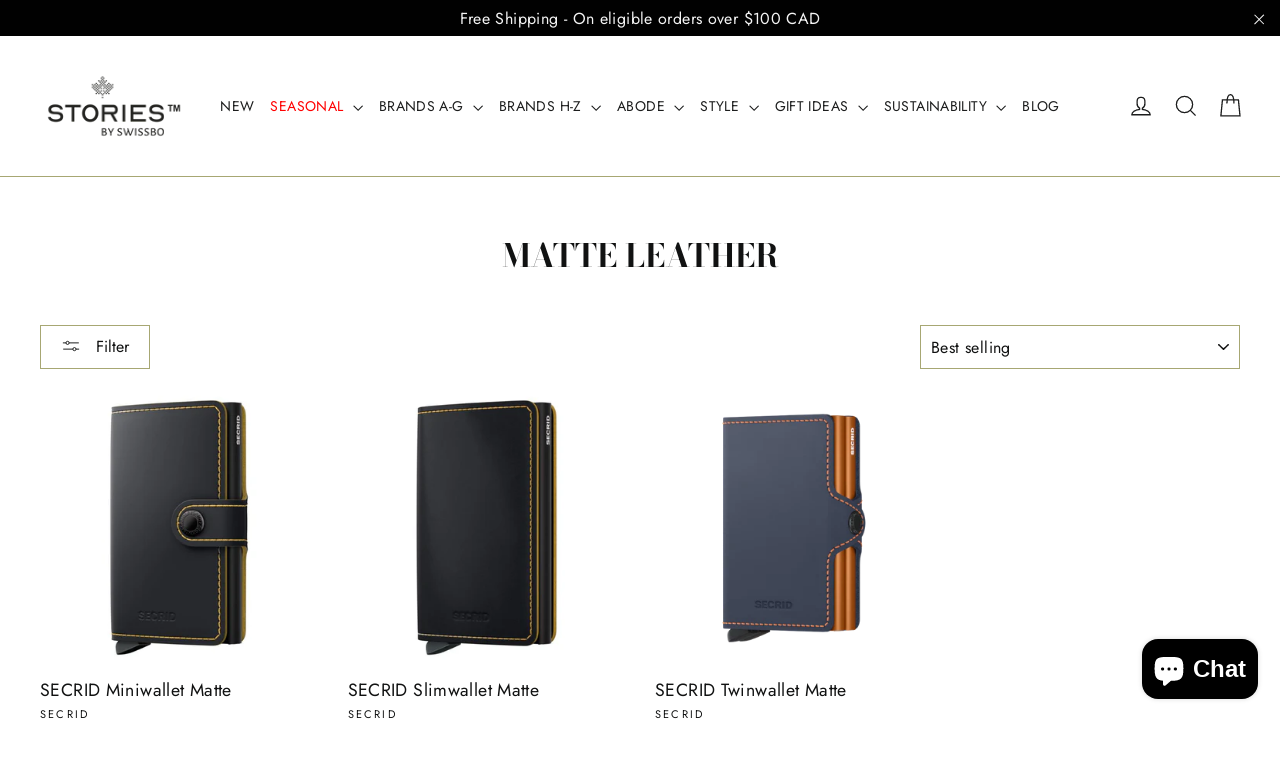

--- FILE ---
content_type: text/html; charset=utf-8
request_url: https://www.stories-by-swissbo.com/collections/matte-leather
body_size: 42668
content:
<!doctype html>
<html class="no-js" lang="en" dir="ltr">
<head>
<!-- "snippets/limespot.liquid" was not rendered, the associated app was uninstalled -->
  <meta charset="utf-8">
  <meta http-equiv="X-UA-Compatible" content="IE=edge,chrome=1">
  <meta name="viewport" content="width=device-width,initial-scale=1">
  <meta name="theme-color" content="#da291c">
  <link rel="canonical" href="https://www.stories-by-swissbo.com/collections/matte-leather">
  <link rel="preconnect" href="https://cdn.shopify.com" crossorigin>
  <link rel="preconnect" href="https://fonts.shopifycdn.com" crossorigin>
  <link rel="dns-prefetch" href="https://productreviews.shopifycdn.com">
  <link rel="dns-prefetch" href="https://ajax.googleapis.com">
  <link rel="dns-prefetch" href="https://maps.googleapis.com">
  <link rel="dns-prefetch" href="https://maps.gstatic.com"><link rel="shortcut icon" href="//www.stories-by-swissbo.com/cdn/shop/files/favicon_32x32.png?v=1635553419" type="image/png" /><title>SECRID Wallet Matte Leather
&ndash; STORIES BY SWISSBO
</title>
<meta name="description" content="Its soft and smooth surface makes Matte both distinctively colourful and discreetly stylish. A rugged leather type that can withstand everyday hustle and bustle. ○ Soft matte finish ○ European cowhide ○ Made in the Netherlands"><meta property="og:site_name" content="STORIES BY SWISSBO">
  <meta property="og:url" content="https://www.stories-by-swissbo.com/collections/matte-leather">
  <meta property="og:title" content="SECRID Wallet Matte Leather">
  <meta property="og:type" content="website">
  <meta property="og:description" content="Its soft and smooth surface makes Matte both distinctively colourful and discreetly stylish. A rugged leather type that can withstand everyday hustle and bustle. ○ Soft matte finish ○ European cowhide ○ Made in the Netherlands"><meta property="og:image" content="http://www.stories-by-swissbo.com/cdn/shop/files/Stories_by_Swissbo_Logo_TM_small_RGB_72dpi.jpg?v=1646698926">
    <meta property="og:image:secure_url" content="https://www.stories-by-swissbo.com/cdn/shop/files/Stories_by_Swissbo_Logo_TM_small_RGB_72dpi.jpg?v=1646698926">
    <meta property="og:image:width" content="1200">
    <meta property="og:image:height" content="628"><meta name="twitter:site" content="@">
  <meta name="twitter:card" content="summary_large_image">
  <meta name="twitter:title" content="SECRID Wallet Matte Leather">
  <meta name="twitter:description" content="Its soft and smooth surface makes Matte both distinctively colourful and discreetly stylish. A rugged leather type that can withstand everyday hustle and bustle. ○ Soft matte finish ○ European cowhide ○ Made in the Netherlands">
<style data-shopify>@font-face {
  font-family: "Bodoni Moda";
  font-weight: 700;
  font-style: normal;
  font-display: swap;
  src: url("//www.stories-by-swissbo.com/cdn/fonts/bodoni_moda/bodonimoda_n7.837502b3cbe406d2c6f311e87870fa9980b0b36a.woff2") format("woff2"),
       url("//www.stories-by-swissbo.com/cdn/fonts/bodoni_moda/bodonimoda_n7.c198e1cda930f96f6ae1aa8ef8facc95a64cfd1f.woff") format("woff");
}

  @font-face {
  font-family: Jost;
  font-weight: 400;
  font-style: normal;
  font-display: swap;
  src: url("//www.stories-by-swissbo.com/cdn/fonts/jost/jost_n4.d47a1b6347ce4a4c9f437608011273009d91f2b7.woff2") format("woff2"),
       url("//www.stories-by-swissbo.com/cdn/fonts/jost/jost_n4.791c46290e672b3f85c3d1c651ef2efa3819eadd.woff") format("woff");
}


  @font-face {
  font-family: Jost;
  font-weight: 600;
  font-style: normal;
  font-display: swap;
  src: url("//www.stories-by-swissbo.com/cdn/fonts/jost/jost_n6.ec1178db7a7515114a2d84e3dd680832b7af8b99.woff2") format("woff2"),
       url("//www.stories-by-swissbo.com/cdn/fonts/jost/jost_n6.b1178bb6bdd3979fef38e103a3816f6980aeaff9.woff") format("woff");
}

  @font-face {
  font-family: Jost;
  font-weight: 400;
  font-style: italic;
  font-display: swap;
  src: url("//www.stories-by-swissbo.com/cdn/fonts/jost/jost_i4.b690098389649750ada222b9763d55796c5283a5.woff2") format("woff2"),
       url("//www.stories-by-swissbo.com/cdn/fonts/jost/jost_i4.fd766415a47e50b9e391ae7ec04e2ae25e7e28b0.woff") format("woff");
}

  @font-face {
  font-family: Jost;
  font-weight: 600;
  font-style: italic;
  font-display: swap;
  src: url("//www.stories-by-swissbo.com/cdn/fonts/jost/jost_i6.9af7e5f39e3a108c08f24047a4276332d9d7b85e.woff2") format("woff2"),
       url("//www.stories-by-swissbo.com/cdn/fonts/jost/jost_i6.2bf310262638f998ed206777ce0b9a3b98b6fe92.woff") format("woff");
}

</style><link href="//www.stories-by-swissbo.com/cdn/shop/t/14/assets/theme.css?v=128105613285900123441752256325" rel="stylesheet" type="text/css" media="all" />
<style data-shopify>:root {
    --typeHeaderPrimary: "Bodoni Moda";
    --typeHeaderFallback: serif;
    --typeHeaderSize: 32px;
    --typeHeaderWeight: 700;
    --typeHeaderLineHeight: 1.2;
    --typeHeaderSpacing: 0.0em;

    --typeBasePrimary:Jost;
    --typeBaseFallback:sans-serif;
    --typeBaseSize: 15px;
    --typeBaseWeight: 400;
    --typeBaseLineHeight: 1.6;
    --typeBaseSpacing: 0.025em;

    --iconWeight: 3px;
    --iconLinecaps: miter;

    --animateImagesStyle: fade-in;
    --animateImagesStyleSmall: fade-in-small;
    --animateSectionsBackgroundStyle: zoom-fade;
    --animateSectionsTextStyle: rise-up;
    --animateSectionsTextStyleAppendOut: rise-up-out;

    --colorAnnouncement: #000000;
    --colorAnnouncementText: #f4f4f4;

    --colorBody: #ffffff;
    --colorBodyAlpha05: rgba(255, 255, 255, 0.05);
    --colorBodyDim: #f2f2f2;
    --colorBodyLightDim: #fafafa;
    --colorBodyMediumDim: #f5f5f5;

    --colorBorder: #a7a773;

    --colorBtnPrimary: #da291c;
    --colorBtnPrimaryDim: #c32519;
    --colorBtnPrimaryText: #ffffff;

    --colorCartDot: #da291c;

    --colorDrawers: #1c1d1d;
    --colorDrawersDim: #0f1010;
    --colorDrawerBorder: #f4f4f4;
    --colorDrawerText: #f4f4f4;
    --colorDrawerTextDarken: #cecece;
    --colorDrawerButton: #f4f4f4;
    --colorDrawerButtonText: #1c1d1d;

    --colorFooter: #1c1d1d;
    --colorFooterText: #f4f4f4;
    --colorFooterTextAlpha01: rgba(244, 244, 244, 0.1);
    --colorFooterTextAlpha012: rgba(244, 244, 244, 0.12);
    --colorFooterTextAlpha06: rgba(244, 244, 244, 0.6);

    --colorHeroText: #ffffff;

    --colorInputBg: #ffffff;
    --colorInputBgDim: #f2f2f2;
    --colorInputBgDark: #e6e6e6;
    --colorInputText: #111212;

    --colorLink: #111212;

    --colorModalBg: rgba(28, 29, 29, 0.6);

    --colorNav: #ffffff;
    --colorNavText: #1c1d1d;

    --colorSalePrice: #da291c;
    --colorSaleTag: #da291c;
    --colorSaleTagText: #ffffff;

    --colorTextBody: #111212;
    --colorTextBodyAlpha0025: rgba(17, 18, 18, 0.03);
    --colorTextBodyAlpha005: rgba(17, 18, 18, 0.05);
    --colorTextBodyAlpha008: rgba(17, 18, 18, 0.08);
    --colorTextBodyAlpha01: rgba(17, 18, 18, 0.1);
    --colorTextBodyAlpha035: rgba(17, 18, 18, 0.35);

    --colorSmallImageBg: #ffffff;
    --colorLargeImageBg: #1c1d1d;

    --urlIcoSelect: url(//www.stories-by-swissbo.com/cdn/shop/t/14/assets/ico-select.svg);
    --urlIcoSelectFooter: url(//www.stories-by-swissbo.com/cdn/shop/t/14/assets/ico-select-footer.svg);
    --urlIcoSelectWhite: url(//www.stories-by-swissbo.com/cdn/shop/t/14/assets/ico-select-white.svg);

    --urlButtonArrowPng: url(//www.stories-by-swissbo.com/cdn/shop/t/14/assets/button-arrow.png);
    --urlButtonArrow2xPng: url(//www.stories-by-swissbo.com/cdn/shop/t/14/assets/button-arrow-2x.png);
    --urlButtonArrowBlackPng: url(//www.stories-by-swissbo.com/cdn/shop/t/14/assets/button-arrow-black.png);
    --urlButtonArrowBlack2xPng: url(//www.stories-by-swissbo.com/cdn/shop/t/14/assets/button-arrow-black-2x.png);

    --sizeChartMargin: 25px 0;
    --sizeChartIconMargin: 5px;

    --newsletterReminderPadding: 30px 35px;

    /*Shop Pay Installments*/
    --color-body-text: #111212;
    --color-body: #ffffff;
    --color-bg: #ffffff;
  }

  
.collection-hero__content:before,
  .hero__image-wrapper:before,
  .hero__media:before {
    background-image: linear-gradient(to bottom, rgba(28, 29, 29, 0.2) 0%, rgba(28, 29, 29, 0.2) 40%, rgba(28, 29, 29, 0.5) 100%);
  }

  .skrim__item-content .skrim__overlay:after {
    background-image: linear-gradient(to bottom, rgba(28, 29, 29, 0.2) 30%, rgba(28, 29, 29, 0.5) 100%);
  }

  .placeholder-content {
    background-image: linear-gradient(100deg, #ffffff 40%, #f7f7f7 63%, #ffffff 79%);
  }</style><script>
    document.documentElement.className = document.documentElement.className.replace('no-js', 'js');

    window.theme = window.theme || {};
    theme.routes = {
      home: "/",
      cart: "/cart.js",
      cartPage: "/cart",
      cartAdd: "/cart/add.js",
      cartChange: "/cart/change.js",
      search: "/search",
      predictiveSearch: "/search/suggest"
    };
    theme.strings = {
      soldOut: "Sold Out",
      unavailable: "Unavailable",
      inStockLabel: "In stock, ready to ship",
      oneStockLabel: "Low stock - [count] item left",
      otherStockLabel: "Low stock - [count] items left",
      willNotShipUntil: "Ready to ship [date]",
      willBeInStockAfter: "Back in stock [date]",
      waitingForStock: "Backordered, shipping soon",
      cartSavings: "You're saving [savings]",
      cartEmpty: "Your cart is currently empty.",
      cartTermsConfirmation: "You must agree with the terms and conditions of sales to check out",
      searchCollections: "Collections",
      searchPages: "Pages",
      searchArticles: "Articles",
      maxQuantity: "You can only have [quantity] of [title] in your cart."
    };
    theme.settings = {
      cartType: "page",
      isCustomerTemplate: false,
      moneyFormat: "${{amount}}",
      predictiveSearch: true,
      predictiveSearchType: null,
      quickView: true,
      themeName: 'Motion',
      themeVersion: "11.0.0"
    };
  </script>

  <script>window.performance && window.performance.mark && window.performance.mark('shopify.content_for_header.start');</script><meta name="google-site-verification" content="BqiWCQ08HmAV8ZbowlmWkBDzoTIboRfi-UEW23kRYIE">
<meta name="google-site-verification" content="xKSgimCpEq4aIwoXuPyLXIBsZ9GvYMp3NEanabndAMw">
<meta name="facebook-domain-verification" content="dte1timtjfs2wyw8ev722damo9r37a">
<meta id="shopify-digital-wallet" name="shopify-digital-wallet" content="/58370293928/digital_wallets/dialog">
<meta name="shopify-checkout-api-token" content="f45a358c059d3c7cd3c47532d854e8c2">
<link rel="alternate" type="application/atom+xml" title="Feed" href="/collections/matte-leather.atom" />
<link rel="alternate" type="application/json+oembed" href="https://www.stories-by-swissbo.com/collections/matte-leather.oembed">
<script async="async" src="/checkouts/internal/preloads.js?locale=en-CA"></script>
<link rel="preconnect" href="https://shop.app" crossorigin="anonymous">
<script async="async" src="https://shop.app/checkouts/internal/preloads.js?locale=en-CA&shop_id=58370293928" crossorigin="anonymous"></script>
<script id="apple-pay-shop-capabilities" type="application/json">{"shopId":58370293928,"countryCode":"CA","currencyCode":"CAD","merchantCapabilities":["supports3DS"],"merchantId":"gid:\/\/shopify\/Shop\/58370293928","merchantName":"STORIES BY SWISSBO","requiredBillingContactFields":["postalAddress","email"],"requiredShippingContactFields":["postalAddress","email"],"shippingType":"shipping","supportedNetworks":["visa","masterCard","amex","discover","interac","jcb"],"total":{"type":"pending","label":"STORIES BY SWISSBO","amount":"1.00"},"shopifyPaymentsEnabled":true,"supportsSubscriptions":true}</script>
<script id="shopify-features" type="application/json">{"accessToken":"f45a358c059d3c7cd3c47532d854e8c2","betas":["rich-media-storefront-analytics"],"domain":"www.stories-by-swissbo.com","predictiveSearch":true,"shopId":58370293928,"locale":"en"}</script>
<script>var Shopify = Shopify || {};
Shopify.shop = "stories-at-the-promenade.myshopify.com";
Shopify.locale = "en";
Shopify.currency = {"active":"CAD","rate":"1.0"};
Shopify.country = "CA";
Shopify.theme = {"name":"New V Motion 11.0.0","id":147052036264,"schema_name":"Motion","schema_version":"11.0.0","theme_store_id":847,"role":"main"};
Shopify.theme.handle = "null";
Shopify.theme.style = {"id":null,"handle":null};
Shopify.cdnHost = "www.stories-by-swissbo.com/cdn";
Shopify.routes = Shopify.routes || {};
Shopify.routes.root = "/";</script>
<script type="module">!function(o){(o.Shopify=o.Shopify||{}).modules=!0}(window);</script>
<script>!function(o){function n(){var o=[];function n(){o.push(Array.prototype.slice.apply(arguments))}return n.q=o,n}var t=o.Shopify=o.Shopify||{};t.loadFeatures=n(),t.autoloadFeatures=n()}(window);</script>
<script>
  window.ShopifyPay = window.ShopifyPay || {};
  window.ShopifyPay.apiHost = "shop.app\/pay";
  window.ShopifyPay.redirectState = null;
</script>
<script id="shop-js-analytics" type="application/json">{"pageType":"collection"}</script>
<script defer="defer" async type="module" src="//www.stories-by-swissbo.com/cdn/shopifycloud/shop-js/modules/v2/client.init-shop-cart-sync_IZsNAliE.en.esm.js"></script>
<script defer="defer" async type="module" src="//www.stories-by-swissbo.com/cdn/shopifycloud/shop-js/modules/v2/chunk.common_0OUaOowp.esm.js"></script>
<script type="module">
  await import("//www.stories-by-swissbo.com/cdn/shopifycloud/shop-js/modules/v2/client.init-shop-cart-sync_IZsNAliE.en.esm.js");
await import("//www.stories-by-swissbo.com/cdn/shopifycloud/shop-js/modules/v2/chunk.common_0OUaOowp.esm.js");

  window.Shopify.SignInWithShop?.initShopCartSync?.({"fedCMEnabled":true,"windoidEnabled":true});

</script>
<script>
  window.Shopify = window.Shopify || {};
  if (!window.Shopify.featureAssets) window.Shopify.featureAssets = {};
  window.Shopify.featureAssets['shop-js'] = {"shop-cart-sync":["modules/v2/client.shop-cart-sync_DLOhI_0X.en.esm.js","modules/v2/chunk.common_0OUaOowp.esm.js"],"init-fed-cm":["modules/v2/client.init-fed-cm_C6YtU0w6.en.esm.js","modules/v2/chunk.common_0OUaOowp.esm.js"],"shop-button":["modules/v2/client.shop-button_BCMx7GTG.en.esm.js","modules/v2/chunk.common_0OUaOowp.esm.js"],"shop-cash-offers":["modules/v2/client.shop-cash-offers_BT26qb5j.en.esm.js","modules/v2/chunk.common_0OUaOowp.esm.js","modules/v2/chunk.modal_CGo_dVj3.esm.js"],"init-windoid":["modules/v2/client.init-windoid_B9PkRMql.en.esm.js","modules/v2/chunk.common_0OUaOowp.esm.js"],"init-shop-email-lookup-coordinator":["modules/v2/client.init-shop-email-lookup-coordinator_DZkqjsbU.en.esm.js","modules/v2/chunk.common_0OUaOowp.esm.js"],"shop-toast-manager":["modules/v2/client.shop-toast-manager_Di2EnuM7.en.esm.js","modules/v2/chunk.common_0OUaOowp.esm.js"],"shop-login-button":["modules/v2/client.shop-login-button_BtqW_SIO.en.esm.js","modules/v2/chunk.common_0OUaOowp.esm.js","modules/v2/chunk.modal_CGo_dVj3.esm.js"],"avatar":["modules/v2/client.avatar_BTnouDA3.en.esm.js"],"pay-button":["modules/v2/client.pay-button_CWa-C9R1.en.esm.js","modules/v2/chunk.common_0OUaOowp.esm.js"],"init-shop-cart-sync":["modules/v2/client.init-shop-cart-sync_IZsNAliE.en.esm.js","modules/v2/chunk.common_0OUaOowp.esm.js"],"init-customer-accounts":["modules/v2/client.init-customer-accounts_DenGwJTU.en.esm.js","modules/v2/client.shop-login-button_BtqW_SIO.en.esm.js","modules/v2/chunk.common_0OUaOowp.esm.js","modules/v2/chunk.modal_CGo_dVj3.esm.js"],"init-shop-for-new-customer-accounts":["modules/v2/client.init-shop-for-new-customer-accounts_JdHXxpS9.en.esm.js","modules/v2/client.shop-login-button_BtqW_SIO.en.esm.js","modules/v2/chunk.common_0OUaOowp.esm.js","modules/v2/chunk.modal_CGo_dVj3.esm.js"],"init-customer-accounts-sign-up":["modules/v2/client.init-customer-accounts-sign-up_D6__K_p8.en.esm.js","modules/v2/client.shop-login-button_BtqW_SIO.en.esm.js","modules/v2/chunk.common_0OUaOowp.esm.js","modules/v2/chunk.modal_CGo_dVj3.esm.js"],"checkout-modal":["modules/v2/client.checkout-modal_C_ZQDY6s.en.esm.js","modules/v2/chunk.common_0OUaOowp.esm.js","modules/v2/chunk.modal_CGo_dVj3.esm.js"],"shop-follow-button":["modules/v2/client.shop-follow-button_XetIsj8l.en.esm.js","modules/v2/chunk.common_0OUaOowp.esm.js","modules/v2/chunk.modal_CGo_dVj3.esm.js"],"lead-capture":["modules/v2/client.lead-capture_DvA72MRN.en.esm.js","modules/v2/chunk.common_0OUaOowp.esm.js","modules/v2/chunk.modal_CGo_dVj3.esm.js"],"shop-login":["modules/v2/client.shop-login_ClXNxyh6.en.esm.js","modules/v2/chunk.common_0OUaOowp.esm.js","modules/v2/chunk.modal_CGo_dVj3.esm.js"],"payment-terms":["modules/v2/client.payment-terms_CNlwjfZz.en.esm.js","modules/v2/chunk.common_0OUaOowp.esm.js","modules/v2/chunk.modal_CGo_dVj3.esm.js"]};
</script>
<script>(function() {
  var isLoaded = false;
  function asyncLoad() {
    if (isLoaded) return;
    isLoaded = true;
    var urls = ["https:\/\/static2.rapidsearch.dev\/resultpage.js?shop=stories-at-the-promenade.myshopify.com","https:\/\/tools.luckyorange.com\/core\/lo.js?site-id=240d5d0a\u0026shop=stories-at-the-promenade.myshopify.com","https:\/\/cdn-bundler.nice-team.net\/app\/js\/bundler.js?shop=stories-at-the-promenade.myshopify.com"];
    for (var i = 0; i < urls.length; i++) {
      var s = document.createElement('script');
      s.type = 'text/javascript';
      s.async = true;
      s.src = urls[i];
      var x = document.getElementsByTagName('script')[0];
      x.parentNode.insertBefore(s, x);
    }
  };
  if(window.attachEvent) {
    window.attachEvent('onload', asyncLoad);
  } else {
    window.addEventListener('load', asyncLoad, false);
  }
})();</script>
<script id="__st">var __st={"a":58370293928,"offset":-28800,"reqid":"626ebfb0-73e3-44bc-af61-5bf1c578b581-1768382563","pageurl":"www.stories-by-swissbo.com\/collections\/matte-leather","u":"20e82ad8a455","p":"collection","rtyp":"collection","rid":299421368488};</script>
<script>window.ShopifyPaypalV4VisibilityTracking = true;</script>
<script id="captcha-bootstrap">!function(){'use strict';const t='contact',e='account',n='new_comment',o=[[t,t],['blogs',n],['comments',n],[t,'customer']],c=[[e,'customer_login'],[e,'guest_login'],[e,'recover_customer_password'],[e,'create_customer']],r=t=>t.map((([t,e])=>`form[action*='/${t}']:not([data-nocaptcha='true']) input[name='form_type'][value='${e}']`)).join(','),a=t=>()=>t?[...document.querySelectorAll(t)].map((t=>t.form)):[];function s(){const t=[...o],e=r(t);return a(e)}const i='password',u='form_key',d=['recaptcha-v3-token','g-recaptcha-response','h-captcha-response',i],f=()=>{try{return window.sessionStorage}catch{return}},m='__shopify_v',_=t=>t.elements[u];function p(t,e,n=!1){try{const o=window.sessionStorage,c=JSON.parse(o.getItem(e)),{data:r}=function(t){const{data:e,action:n}=t;return t[m]||n?{data:e,action:n}:{data:t,action:n}}(c);for(const[e,n]of Object.entries(r))t.elements[e]&&(t.elements[e].value=n);n&&o.removeItem(e)}catch(o){console.error('form repopulation failed',{error:o})}}const l='form_type',E='cptcha';function T(t){t.dataset[E]=!0}const w=window,h=w.document,L='Shopify',v='ce_forms',y='captcha';let A=!1;((t,e)=>{const n=(g='f06e6c50-85a8-45c8-87d0-21a2b65856fe',I='https://cdn.shopify.com/shopifycloud/storefront-forms-hcaptcha/ce_storefront_forms_captcha_hcaptcha.v1.5.2.iife.js',D={infoText:'Protected by hCaptcha',privacyText:'Privacy',termsText:'Terms'},(t,e,n)=>{const o=w[L][v],c=o.bindForm;if(c)return c(t,g,e,D).then(n);var r;o.q.push([[t,g,e,D],n]),r=I,A||(h.body.append(Object.assign(h.createElement('script'),{id:'captcha-provider',async:!0,src:r})),A=!0)});var g,I,D;w[L]=w[L]||{},w[L][v]=w[L][v]||{},w[L][v].q=[],w[L][y]=w[L][y]||{},w[L][y].protect=function(t,e){n(t,void 0,e),T(t)},Object.freeze(w[L][y]),function(t,e,n,w,h,L){const[v,y,A,g]=function(t,e,n){const i=e?o:[],u=t?c:[],d=[...i,...u],f=r(d),m=r(i),_=r(d.filter((([t,e])=>n.includes(e))));return[a(f),a(m),a(_),s()]}(w,h,L),I=t=>{const e=t.target;return e instanceof HTMLFormElement?e:e&&e.form},D=t=>v().includes(t);t.addEventListener('submit',(t=>{const e=I(t);if(!e)return;const n=D(e)&&!e.dataset.hcaptchaBound&&!e.dataset.recaptchaBound,o=_(e),c=g().includes(e)&&(!o||!o.value);(n||c)&&t.preventDefault(),c&&!n&&(function(t){try{if(!f())return;!function(t){const e=f();if(!e)return;const n=_(t);if(!n)return;const o=n.value;o&&e.removeItem(o)}(t);const e=Array.from(Array(32),(()=>Math.random().toString(36)[2])).join('');!function(t,e){_(t)||t.append(Object.assign(document.createElement('input'),{type:'hidden',name:u})),t.elements[u].value=e}(t,e),function(t,e){const n=f();if(!n)return;const o=[...t.querySelectorAll(`input[type='${i}']`)].map((({name:t})=>t)),c=[...d,...o],r={};for(const[a,s]of new FormData(t).entries())c.includes(a)||(r[a]=s);n.setItem(e,JSON.stringify({[m]:1,action:t.action,data:r}))}(t,e)}catch(e){console.error('failed to persist form',e)}}(e),e.submit())}));const S=(t,e)=>{t&&!t.dataset[E]&&(n(t,e.some((e=>e===t))),T(t))};for(const o of['focusin','change'])t.addEventListener(o,(t=>{const e=I(t);D(e)&&S(e,y())}));const B=e.get('form_key'),M=e.get(l),P=B&&M;t.addEventListener('DOMContentLoaded',(()=>{const t=y();if(P)for(const e of t)e.elements[l].value===M&&p(e,B);[...new Set([...A(),...v().filter((t=>'true'===t.dataset.shopifyCaptcha))])].forEach((e=>S(e,t)))}))}(h,new URLSearchParams(w.location.search),n,t,e,['guest_login'])})(!0,!0)}();</script>
<script integrity="sha256-4kQ18oKyAcykRKYeNunJcIwy7WH5gtpwJnB7kiuLZ1E=" data-source-attribution="shopify.loadfeatures" defer="defer" src="//www.stories-by-swissbo.com/cdn/shopifycloud/storefront/assets/storefront/load_feature-a0a9edcb.js" crossorigin="anonymous"></script>
<script crossorigin="anonymous" defer="defer" src="//www.stories-by-swissbo.com/cdn/shopifycloud/storefront/assets/shopify_pay/storefront-65b4c6d7.js?v=20250812"></script>
<script data-source-attribution="shopify.dynamic_checkout.dynamic.init">var Shopify=Shopify||{};Shopify.PaymentButton=Shopify.PaymentButton||{isStorefrontPortableWallets:!0,init:function(){window.Shopify.PaymentButton.init=function(){};var t=document.createElement("script");t.src="https://www.stories-by-swissbo.com/cdn/shopifycloud/portable-wallets/latest/portable-wallets.en.js",t.type="module",document.head.appendChild(t)}};
</script>
<script data-source-attribution="shopify.dynamic_checkout.buyer_consent">
  function portableWalletsHideBuyerConsent(e){var t=document.getElementById("shopify-buyer-consent"),n=document.getElementById("shopify-subscription-policy-button");t&&n&&(t.classList.add("hidden"),t.setAttribute("aria-hidden","true"),n.removeEventListener("click",e))}function portableWalletsShowBuyerConsent(e){var t=document.getElementById("shopify-buyer-consent"),n=document.getElementById("shopify-subscription-policy-button");t&&n&&(t.classList.remove("hidden"),t.removeAttribute("aria-hidden"),n.addEventListener("click",e))}window.Shopify?.PaymentButton&&(window.Shopify.PaymentButton.hideBuyerConsent=portableWalletsHideBuyerConsent,window.Shopify.PaymentButton.showBuyerConsent=portableWalletsShowBuyerConsent);
</script>
<script data-source-attribution="shopify.dynamic_checkout.cart.bootstrap">document.addEventListener("DOMContentLoaded",(function(){function t(){return document.querySelector("shopify-accelerated-checkout-cart, shopify-accelerated-checkout")}if(t())Shopify.PaymentButton.init();else{new MutationObserver((function(e,n){t()&&(Shopify.PaymentButton.init(),n.disconnect())})).observe(document.body,{childList:!0,subtree:!0})}}));
</script>
<link id="shopify-accelerated-checkout-styles" rel="stylesheet" media="screen" href="https://www.stories-by-swissbo.com/cdn/shopifycloud/portable-wallets/latest/accelerated-checkout-backwards-compat.css" crossorigin="anonymous">
<style id="shopify-accelerated-checkout-cart">
        #shopify-buyer-consent {
  margin-top: 1em;
  display: inline-block;
  width: 100%;
}

#shopify-buyer-consent.hidden {
  display: none;
}

#shopify-subscription-policy-button {
  background: none;
  border: none;
  padding: 0;
  text-decoration: underline;
  font-size: inherit;
  cursor: pointer;
}

#shopify-subscription-policy-button::before {
  box-shadow: none;
}

      </style>

<script>window.performance && window.performance.mark && window.performance.mark('shopify.content_for_header.end');</script>

  <script src="//www.stories-by-swissbo.com/cdn/shop/t/14/assets/vendor-scripts-v14.js" defer="defer"></script><script src="//www.stories-by-swissbo.com/cdn/shop/t/14/assets/theme.js?v=140924482945350573091752256296" defer="defer"></script>
  


  <script type="text/javascript">
    window.RapidSearchAdmin = false;
  </script>


<!-- BEGIN app block: shopify://apps/bundler/blocks/bundler-script-append/7a6ae1b8-3b16-449b-8429-8bb89a62c664 --><script defer="defer">
	/**	Bundler script loader, version number: 2.0 */
	(function(){
		var loadScript=function(a,b){var c=document.createElement("script");c.type="text/javascript",c.readyState?c.onreadystatechange=function(){("loaded"==c.readyState||"complete"==c.readyState)&&(c.onreadystatechange=null,b())}:c.onload=function(){b()},c.src=a,document.getElementsByTagName("head")[0].appendChild(c)};
		appendScriptUrl('stories-at-the-promenade.myshopify.com');

		// get script url and append timestamp of last change
		function appendScriptUrl(shop) {

			var timeStamp = Math.floor(Date.now() / (1000*1*1));
			var timestampUrl = 'https://bundler.nice-team.net/app/shop/status/'+shop+'.js?'+timeStamp;

			loadScript(timestampUrl, function() {
				// append app script
				if (typeof bundler_settings_updated == 'undefined') {
					console.log('settings are undefined');
					bundler_settings_updated = 'default-by-script';
				}
				var scriptUrl = "https://cdn-bundler.nice-team.net/app/js/bundler-script.js?shop="+shop+"&"+bundler_settings_updated;
				loadScript(scriptUrl, function(){});
			});
		}
	})();

	var BndlrScriptAppended = true;
	
</script>

<!-- END app block --><!-- BEGIN app block: shopify://apps/klaviyo-email-marketing-sms/blocks/klaviyo-onsite-embed/2632fe16-c075-4321-a88b-50b567f42507 -->












  <script async src="https://static.klaviyo.com/onsite/js/VaXAZn/klaviyo.js?company_id=VaXAZn"></script>
  <script>!function(){if(!window.klaviyo){window._klOnsite=window._klOnsite||[];try{window.klaviyo=new Proxy({},{get:function(n,i){return"push"===i?function(){var n;(n=window._klOnsite).push.apply(n,arguments)}:function(){for(var n=arguments.length,o=new Array(n),w=0;w<n;w++)o[w]=arguments[w];var t="function"==typeof o[o.length-1]?o.pop():void 0,e=new Promise((function(n){window._klOnsite.push([i].concat(o,[function(i){t&&t(i),n(i)}]))}));return e}}})}catch(n){window.klaviyo=window.klaviyo||[],window.klaviyo.push=function(){var n;(n=window._klOnsite).push.apply(n,arguments)}}}}();</script>

  




  <script>
    window.klaviyoReviewsProductDesignMode = false
  </script>







<!-- END app block --><script src="https://cdn.shopify.com/extensions/7bc9bb47-adfa-4267-963e-cadee5096caf/inbox-1252/assets/inbox-chat-loader.js" type="text/javascript" defer="defer"></script>
<script src="https://cdn.shopify.com/extensions/019bbb4a-c815-7f52-83e0-3d04603f9cb7/wishlist-shopify-app-625/assets/wishlistcollections.js" type="text/javascript" defer="defer"></script>
<link href="https://cdn.shopify.com/extensions/019bbb4a-c815-7f52-83e0-3d04603f9cb7/wishlist-shopify-app-625/assets/wishlistcollections.css" rel="stylesheet" type="text/css" media="all">
<link href="https://monorail-edge.shopifysvc.com" rel="dns-prefetch">
<script>(function(){if ("sendBeacon" in navigator && "performance" in window) {try {var session_token_from_headers = performance.getEntriesByType('navigation')[0].serverTiming.find(x => x.name == '_s').description;} catch {var session_token_from_headers = undefined;}var session_cookie_matches = document.cookie.match(/_shopify_s=([^;]*)/);var session_token_from_cookie = session_cookie_matches && session_cookie_matches.length === 2 ? session_cookie_matches[1] : "";var session_token = session_token_from_headers || session_token_from_cookie || "";function handle_abandonment_event(e) {var entries = performance.getEntries().filter(function(entry) {return /monorail-edge.shopifysvc.com/.test(entry.name);});if (!window.abandonment_tracked && entries.length === 0) {window.abandonment_tracked = true;var currentMs = Date.now();var navigation_start = performance.timing.navigationStart;var payload = {shop_id: 58370293928,url: window.location.href,navigation_start,duration: currentMs - navigation_start,session_token,page_type: "collection"};window.navigator.sendBeacon("https://monorail-edge.shopifysvc.com/v1/produce", JSON.stringify({schema_id: "online_store_buyer_site_abandonment/1.1",payload: payload,metadata: {event_created_at_ms: currentMs,event_sent_at_ms: currentMs}}));}}window.addEventListener('pagehide', handle_abandonment_event);}}());</script>
<script id="web-pixels-manager-setup">(function e(e,d,r,n,o){if(void 0===o&&(o={}),!Boolean(null===(a=null===(i=window.Shopify)||void 0===i?void 0:i.analytics)||void 0===a?void 0:a.replayQueue)){var i,a;window.Shopify=window.Shopify||{};var t=window.Shopify;t.analytics=t.analytics||{};var s=t.analytics;s.replayQueue=[],s.publish=function(e,d,r){return s.replayQueue.push([e,d,r]),!0};try{self.performance.mark("wpm:start")}catch(e){}var l=function(){var e={modern:/Edge?\/(1{2}[4-9]|1[2-9]\d|[2-9]\d{2}|\d{4,})\.\d+(\.\d+|)|Firefox\/(1{2}[4-9]|1[2-9]\d|[2-9]\d{2}|\d{4,})\.\d+(\.\d+|)|Chrom(ium|e)\/(9{2}|\d{3,})\.\d+(\.\d+|)|(Maci|X1{2}).+ Version\/(15\.\d+|(1[6-9]|[2-9]\d|\d{3,})\.\d+)([,.]\d+|)( \(\w+\)|)( Mobile\/\w+|) Safari\/|Chrome.+OPR\/(9{2}|\d{3,})\.\d+\.\d+|(CPU[ +]OS|iPhone[ +]OS|CPU[ +]iPhone|CPU IPhone OS|CPU iPad OS)[ +]+(15[._]\d+|(1[6-9]|[2-9]\d|\d{3,})[._]\d+)([._]\d+|)|Android:?[ /-](13[3-9]|1[4-9]\d|[2-9]\d{2}|\d{4,})(\.\d+|)(\.\d+|)|Android.+Firefox\/(13[5-9]|1[4-9]\d|[2-9]\d{2}|\d{4,})\.\d+(\.\d+|)|Android.+Chrom(ium|e)\/(13[3-9]|1[4-9]\d|[2-9]\d{2}|\d{4,})\.\d+(\.\d+|)|SamsungBrowser\/([2-9]\d|\d{3,})\.\d+/,legacy:/Edge?\/(1[6-9]|[2-9]\d|\d{3,})\.\d+(\.\d+|)|Firefox\/(5[4-9]|[6-9]\d|\d{3,})\.\d+(\.\d+|)|Chrom(ium|e)\/(5[1-9]|[6-9]\d|\d{3,})\.\d+(\.\d+|)([\d.]+$|.*Safari\/(?![\d.]+ Edge\/[\d.]+$))|(Maci|X1{2}).+ Version\/(10\.\d+|(1[1-9]|[2-9]\d|\d{3,})\.\d+)([,.]\d+|)( \(\w+\)|)( Mobile\/\w+|) Safari\/|Chrome.+OPR\/(3[89]|[4-9]\d|\d{3,})\.\d+\.\d+|(CPU[ +]OS|iPhone[ +]OS|CPU[ +]iPhone|CPU IPhone OS|CPU iPad OS)[ +]+(10[._]\d+|(1[1-9]|[2-9]\d|\d{3,})[._]\d+)([._]\d+|)|Android:?[ /-](13[3-9]|1[4-9]\d|[2-9]\d{2}|\d{4,})(\.\d+|)(\.\d+|)|Mobile Safari.+OPR\/([89]\d|\d{3,})\.\d+\.\d+|Android.+Firefox\/(13[5-9]|1[4-9]\d|[2-9]\d{2}|\d{4,})\.\d+(\.\d+|)|Android.+Chrom(ium|e)\/(13[3-9]|1[4-9]\d|[2-9]\d{2}|\d{4,})\.\d+(\.\d+|)|Android.+(UC? ?Browser|UCWEB|U3)[ /]?(15\.([5-9]|\d{2,})|(1[6-9]|[2-9]\d|\d{3,})\.\d+)\.\d+|SamsungBrowser\/(5\.\d+|([6-9]|\d{2,})\.\d+)|Android.+MQ{2}Browser\/(14(\.(9|\d{2,})|)|(1[5-9]|[2-9]\d|\d{3,})(\.\d+|))(\.\d+|)|K[Aa][Ii]OS\/(3\.\d+|([4-9]|\d{2,})\.\d+)(\.\d+|)/},d=e.modern,r=e.legacy,n=navigator.userAgent;return n.match(d)?"modern":n.match(r)?"legacy":"unknown"}(),u="modern"===l?"modern":"legacy",c=(null!=n?n:{modern:"",legacy:""})[u],f=function(e){return[e.baseUrl,"/wpm","/b",e.hashVersion,"modern"===e.buildTarget?"m":"l",".js"].join("")}({baseUrl:d,hashVersion:r,buildTarget:u}),m=function(e){var d=e.version,r=e.bundleTarget,n=e.surface,o=e.pageUrl,i=e.monorailEndpoint;return{emit:function(e){var a=e.status,t=e.errorMsg,s=(new Date).getTime(),l=JSON.stringify({metadata:{event_sent_at_ms:s},events:[{schema_id:"web_pixels_manager_load/3.1",payload:{version:d,bundle_target:r,page_url:o,status:a,surface:n,error_msg:t},metadata:{event_created_at_ms:s}}]});if(!i)return console&&console.warn&&console.warn("[Web Pixels Manager] No Monorail endpoint provided, skipping logging."),!1;try{return self.navigator.sendBeacon.bind(self.navigator)(i,l)}catch(e){}var u=new XMLHttpRequest;try{return u.open("POST",i,!0),u.setRequestHeader("Content-Type","text/plain"),u.send(l),!0}catch(e){return console&&console.warn&&console.warn("[Web Pixels Manager] Got an unhandled error while logging to Monorail."),!1}}}}({version:r,bundleTarget:l,surface:e.surface,pageUrl:self.location.href,monorailEndpoint:e.monorailEndpoint});try{o.browserTarget=l,function(e){var d=e.src,r=e.async,n=void 0===r||r,o=e.onload,i=e.onerror,a=e.sri,t=e.scriptDataAttributes,s=void 0===t?{}:t,l=document.createElement("script"),u=document.querySelector("head"),c=document.querySelector("body");if(l.async=n,l.src=d,a&&(l.integrity=a,l.crossOrigin="anonymous"),s)for(var f in s)if(Object.prototype.hasOwnProperty.call(s,f))try{l.dataset[f]=s[f]}catch(e){}if(o&&l.addEventListener("load",o),i&&l.addEventListener("error",i),u)u.appendChild(l);else{if(!c)throw new Error("Did not find a head or body element to append the script");c.appendChild(l)}}({src:f,async:!0,onload:function(){if(!function(){var e,d;return Boolean(null===(d=null===(e=window.Shopify)||void 0===e?void 0:e.analytics)||void 0===d?void 0:d.initialized)}()){var d=window.webPixelsManager.init(e)||void 0;if(d){var r=window.Shopify.analytics;r.replayQueue.forEach((function(e){var r=e[0],n=e[1],o=e[2];d.publishCustomEvent(r,n,o)})),r.replayQueue=[],r.publish=d.publishCustomEvent,r.visitor=d.visitor,r.initialized=!0}}},onerror:function(){return m.emit({status:"failed",errorMsg:"".concat(f," has failed to load")})},sri:function(e){var d=/^sha384-[A-Za-z0-9+/=]+$/;return"string"==typeof e&&d.test(e)}(c)?c:"",scriptDataAttributes:o}),m.emit({status:"loading"})}catch(e){m.emit({status:"failed",errorMsg:(null==e?void 0:e.message)||"Unknown error"})}}})({shopId: 58370293928,storefrontBaseUrl: "https://www.stories-by-swissbo.com",extensionsBaseUrl: "https://extensions.shopifycdn.com/cdn/shopifycloud/web-pixels-manager",monorailEndpoint: "https://monorail-edge.shopifysvc.com/unstable/produce_batch",surface: "storefront-renderer",enabledBetaFlags: ["2dca8a86","a0d5f9d2"],webPixelsConfigList: [{"id":"1727922344","configuration":"{\"accountID\":\"VaXAZn\",\"webPixelConfig\":\"eyJlbmFibGVBZGRlZFRvQ2FydEV2ZW50cyI6IHRydWV9\"}","eventPayloadVersion":"v1","runtimeContext":"STRICT","scriptVersion":"524f6c1ee37bacdca7657a665bdca589","type":"APP","apiClientId":123074,"privacyPurposes":["ANALYTICS","MARKETING"],"dataSharingAdjustments":{"protectedCustomerApprovalScopes":["read_customer_address","read_customer_email","read_customer_name","read_customer_personal_data","read_customer_phone"]}},{"id":"954073256","configuration":"{\"swymApiEndpoint\":\"https:\/\/swymstore-v3free-01.swymrelay.com\",\"swymTier\":\"v3free-01\"}","eventPayloadVersion":"v1","runtimeContext":"STRICT","scriptVersion":"5b6f6917e306bc7f24523662663331c0","type":"APP","apiClientId":1350849,"privacyPurposes":["ANALYTICS","MARKETING","PREFERENCES"],"dataSharingAdjustments":{"protectedCustomerApprovalScopes":["read_customer_email","read_customer_name","read_customer_personal_data","read_customer_phone"]}},{"id":"909279400","configuration":"{\"storeId\":\"stories-at-the-promenade.myshopify.com\"}","eventPayloadVersion":"v1","runtimeContext":"STRICT","scriptVersion":"e7ff4835c2df0be089f361b898b8b040","type":"APP","apiClientId":3440817,"privacyPurposes":["ANALYTICS"],"dataSharingAdjustments":{"protectedCustomerApprovalScopes":["read_customer_personal_data"]}},{"id":"577339560","configuration":"{\"config\":\"{\\\"pixel_id\\\":\\\"G-YBMGME9CNS\\\",\\\"target_country\\\":\\\"CA\\\",\\\"gtag_events\\\":[{\\\"type\\\":\\\"search\\\",\\\"action_label\\\":[\\\"G-YBMGME9CNS\\\",\\\"AW-10812931033\\\/sQ8DCOjuw6kDENn3gKQo\\\"]},{\\\"type\\\":\\\"begin_checkout\\\",\\\"action_label\\\":[\\\"G-YBMGME9CNS\\\",\\\"AW-10812931033\\\/zedtCOXuw6kDENn3gKQo\\\"]},{\\\"type\\\":\\\"view_item\\\",\\\"action_label\\\":[\\\"G-YBMGME9CNS\\\",\\\"AW-10812931033\\\/AXY2CN_uw6kDENn3gKQo\\\",\\\"MC-ZEQF5J5JDK\\\"]},{\\\"type\\\":\\\"purchase\\\",\\\"action_label\\\":[\\\"G-YBMGME9CNS\\\",\\\"AW-10812931033\\\/GzBvCNzuw6kDENn3gKQo\\\",\\\"MC-ZEQF5J5JDK\\\"]},{\\\"type\\\":\\\"page_view\\\",\\\"action_label\\\":[\\\"G-YBMGME9CNS\\\",\\\"AW-10812931033\\\/TBMZCNnuw6kDENn3gKQo\\\",\\\"MC-ZEQF5J5JDK\\\"]},{\\\"type\\\":\\\"add_payment_info\\\",\\\"action_label\\\":[\\\"G-YBMGME9CNS\\\",\\\"AW-10812931033\\\/VqV6COvuw6kDENn3gKQo\\\"]},{\\\"type\\\":\\\"add_to_cart\\\",\\\"action_label\\\":[\\\"G-YBMGME9CNS\\\",\\\"AW-10812931033\\\/XmyhCOLuw6kDENn3gKQo\\\"]}],\\\"enable_monitoring_mode\\\":false}\"}","eventPayloadVersion":"v1","runtimeContext":"OPEN","scriptVersion":"b2a88bafab3e21179ed38636efcd8a93","type":"APP","apiClientId":1780363,"privacyPurposes":[],"dataSharingAdjustments":{"protectedCustomerApprovalScopes":["read_customer_address","read_customer_email","read_customer_name","read_customer_personal_data","read_customer_phone"]}},{"id":"197623976","configuration":"{\"pixel_id\":\"796349748004598\",\"pixel_type\":\"facebook_pixel\",\"metaapp_system_user_token\":\"-\"}","eventPayloadVersion":"v1","runtimeContext":"OPEN","scriptVersion":"ca16bc87fe92b6042fbaa3acc2fbdaa6","type":"APP","apiClientId":2329312,"privacyPurposes":["ANALYTICS","MARKETING","SALE_OF_DATA"],"dataSharingAdjustments":{"protectedCustomerApprovalScopes":["read_customer_address","read_customer_email","read_customer_name","read_customer_personal_data","read_customer_phone"]}},{"id":"12288168","configuration":"{\"siteId\":\"240d5d0a\",\"environment\":\"production\"}","eventPayloadVersion":"v1","runtimeContext":"STRICT","scriptVersion":"c66f5762e80601f1bfc6799b894f5761","type":"APP","apiClientId":187969,"privacyPurposes":["ANALYTICS","MARKETING","SALE_OF_DATA"],"dataSharingAdjustments":{"protectedCustomerApprovalScopes":[]}},{"id":"shopify-app-pixel","configuration":"{}","eventPayloadVersion":"v1","runtimeContext":"STRICT","scriptVersion":"0450","apiClientId":"shopify-pixel","type":"APP","privacyPurposes":["ANALYTICS","MARKETING"]},{"id":"shopify-custom-pixel","eventPayloadVersion":"v1","runtimeContext":"LAX","scriptVersion":"0450","apiClientId":"shopify-pixel","type":"CUSTOM","privacyPurposes":["ANALYTICS","MARKETING"]}],isMerchantRequest: false,initData: {"shop":{"name":"STORIES BY SWISSBO","paymentSettings":{"currencyCode":"CAD"},"myshopifyDomain":"stories-at-the-promenade.myshopify.com","countryCode":"CA","storefrontUrl":"https:\/\/www.stories-by-swissbo.com"},"customer":null,"cart":null,"checkout":null,"productVariants":[],"purchasingCompany":null},},"https://www.stories-by-swissbo.com/cdn","7cecd0b6w90c54c6cpe92089d5m57a67346",{"modern":"","legacy":""},{"shopId":"58370293928","storefrontBaseUrl":"https:\/\/www.stories-by-swissbo.com","extensionBaseUrl":"https:\/\/extensions.shopifycdn.com\/cdn\/shopifycloud\/web-pixels-manager","surface":"storefront-renderer","enabledBetaFlags":"[\"2dca8a86\", \"a0d5f9d2\"]","isMerchantRequest":"false","hashVersion":"7cecd0b6w90c54c6cpe92089d5m57a67346","publish":"custom","events":"[[\"page_viewed\",{}],[\"collection_viewed\",{\"collection\":{\"id\":\"299421368488\",\"title\":\"MATTE LEATHER\",\"productVariants\":[{\"price\":{\"amount\":115.0,\"currencyCode\":\"CAD\"},\"product\":{\"title\":\"SECRID Miniwallet Matte\",\"vendor\":\"SECRID\",\"id\":\"6901191934120\",\"untranslatedTitle\":\"SECRID Miniwallet Matte\",\"url\":\"\/products\/secrid-miniwallet-matte\",\"type\":\"Miniwallet\"},\"id\":\"49184363249832\",\"image\":{\"src\":\"\/\/www.stories-by-swissbo.com\/cdn\/shop\/files\/WEB_Medium-Matte-Miniwallet-Black_Ochre-Black-Front_LAPTOP-SBOADMIN_Jul-26-100255-2024_CaseConflict.jpg?v=1723828877\"},\"sku\":\"MM-Black \u0026 Ochre\",\"title\":\"Black \u0026 Ochre\",\"untranslatedTitle\":\"Black \u0026 Ochre\"},{\"price\":{\"amount\":115.0,\"currencyCode\":\"CAD\"},\"product\":{\"title\":\"SECRID Slimwallet Matte\",\"vendor\":\"SECRID\",\"id\":\"6914425585832\",\"untranslatedTitle\":\"SECRID Slimwallet Matte\",\"url\":\"\/products\/secrid-slimwallet-matte\",\"type\":\"Slimwallet\"},\"id\":\"49184836419752\",\"image\":{\"src\":\"\/\/www.stories-by-swissbo.com\/cdn\/shop\/files\/WEB_Medium-Matte-Slimwallet-Black_Ochre-Black-Front_LAPTOP-SBOADMIN_Jul-26-100311-2024_CaseConflict.jpg?v=1723830465\"},\"sku\":\"SM-Black \u0026 Ochre\",\"title\":\"Black \u0026 Ochre\",\"untranslatedTitle\":\"Black \u0026 Ochre\"},{\"price\":{\"amount\":170.0,\"currencyCode\":\"CAD\"},\"product\":{\"title\":\"SECRID Twinwallet Matte\",\"vendor\":\"SECRID\",\"id\":\"6914454814888\",\"untranslatedTitle\":\"SECRID Twinwallet Matte\",\"url\":\"\/products\/secrid-twinwallet-matte\",\"type\":\"Twinwallet\"},\"id\":\"46513167302824\",\"image\":{\"src\":\"\/\/www.stories-by-swissbo.com\/cdn\/shop\/files\/TM-Night_Blue_Orange.png?v=1724782756\"},\"sku\":\"TM-Night Blue \u0026 Orange\",\"title\":\"Night Blue \u0026 Orange\",\"untranslatedTitle\":\"Night Blue \u0026 Orange\"}]}}]]"});</script><script>
  window.ShopifyAnalytics = window.ShopifyAnalytics || {};
  window.ShopifyAnalytics.meta = window.ShopifyAnalytics.meta || {};
  window.ShopifyAnalytics.meta.currency = 'CAD';
  var meta = {"products":[{"id":6901191934120,"gid":"gid:\/\/shopify\/Product\/6901191934120","vendor":"SECRID","type":"Miniwallet","handle":"secrid-miniwallet-matte","variants":[{"id":49184363249832,"price":11500,"name":"SECRID Miniwallet Matte - Black \u0026 Ochre","public_title":"Black \u0026 Ochre","sku":"MM-Black \u0026 Ochre"},{"id":49184438124712,"price":11500,"name":"SECRID Miniwallet Matte - Truffle \u0026 Orange","public_title":"Truffle \u0026 Orange","sku":"MM-Truffle \u0026 Orange"},{"id":40468465221800,"price":11500,"name":"SECRID Miniwallet Matte - Black \u0026 Red","public_title":"Black \u0026 Red","sku":"MM-Black \u0026 Red"},{"id":46512320020648,"price":11500,"name":"SECRID Miniwallet Matte - Dark Purple-Fuchsia","public_title":"Dark Purple-Fuchsia","sku":"MM-Dark Purple-Fuchsia"},{"id":40511904448680,"price":11500,"name":"SECRID Miniwallet Matte - Black","public_title":"Black","sku":"MM-Black"},{"id":42533025317032,"price":11500,"name":"SECRID Miniwallet Matte - Black \u0026 Blue","public_title":"Black \u0026 Blue","sku":"MM-Black \u0026 Blue"},{"id":44505352962216,"price":11500,"name":"SECRID Miniwallet Matte - Black \u0026 Fuchsia","public_title":"Black \u0026 Fuchsia","sku":"MM-Black \u0026 Fuchsia"},{"id":46512305995944,"price":11500,"name":"SECRID Miniwallet Matte - Bright Green","public_title":"Bright Green","sku":"MM-Bright Green"},{"id":44505352994984,"price":11500,"name":"SECRID Miniwallet Matte - Dark Purple","public_title":"Dark Purple","sku":"MM-Dark Purple"},{"id":42533025349800,"price":11500,"name":"SECRID Miniwallet Matte - Desert","public_title":"Desert","sku":"MM-Desert"},{"id":40511904546984,"price":11500,"name":"SECRID Miniwallet Matte - Green Black","public_title":"Green Black","sku":"MM-Green Black"},{"id":40511904579752,"price":11500,"name":"SECRID Miniwallet Matte - Night Blue","public_title":"Night Blue","sku":"MM-Night Blue"},{"id":40511904612520,"price":11500,"name":"SECRID Miniwallet Matte - Night Blue \u0026 Orange","public_title":"Night Blue \u0026 Orange","sku":"MM-Night Blue \u0026 Orange"},{"id":42533025415336,"price":11500,"name":"SECRID Miniwallet Matte - Rose","public_title":"Rose","sku":"MM-Rose"},{"id":41881212911784,"price":11500,"name":"SECRID Miniwallet Matte - Lilac Black","public_title":"Lilac Black","sku":"MM-Lilac Black"},{"id":44505353027752,"price":11500,"name":"SECRID Miniwallet Matte - Truffle","public_title":"Truffle","sku":"MM-Truffle"},{"id":53352285208744,"price":11500,"name":"SECRID Miniwallet Matte - Grey \u0026 Lime","public_title":"Grey \u0026 Lime","sku":"MM-Grey \u0026 Lime"}],"remote":false},{"id":6914425585832,"gid":"gid:\/\/shopify\/Product\/6914425585832","vendor":"SECRID","type":"Slimwallet","handle":"secrid-slimwallet-matte","variants":[{"id":49184836419752,"price":11500,"name":"SECRID Slimwallet Matte - Black \u0026 Ochre","public_title":"Black \u0026 Ochre","sku":"SM-Black \u0026 Ochre"},{"id":49184841072808,"price":11500,"name":"SECRID Slimwallet Matte - Truffle \u0026 Orange","public_title":"Truffle \u0026 Orange","sku":"SM-Truffle \u0026 Orange"},{"id":44505555730600,"price":11500,"name":"SECRID Slimwallet Matte - truffle","public_title":"truffle","sku":"SM-Truffle"},{"id":40512066158760,"price":11500,"name":"SECRID Slimwallet Matte - Black","public_title":"Black","sku":"SM-Black"},{"id":42533040128168,"price":11500,"name":"SECRID Slimwallet Matte - Black \u0026 Blue","public_title":"Black \u0026 Blue","sku":"SM-Black \u0026 Blue"},{"id":40512066191528,"price":11500,"name":"SECRID Slimwallet Matte - Black \u0026 Red","public_title":"Black \u0026 Red","sku":"SM-Black \u0026 Red"},{"id":40512066257064,"price":11500,"name":"SECRID Slimwallet Matte - Green Black","public_title":"Green Black","sku":"SM-Green Black"},{"id":40512066289832,"price":11500,"name":"SECRID Slimwallet Matte - Night Blue","public_title":"Night Blue","sku":"SM-Night Blue"},{"id":40512066322600,"price":11500,"name":"SECRID Slimwallet Matte - Night Blue \u0026 Orange","public_title":"Night Blue \u0026 Orange","sku":"SM-Night Blue \u0026 Orange"},{"id":53352359592104,"price":11500,"name":"SECRID Slimwallet Matte - Grey \u0026 Lime","public_title":"Grey \u0026 Lime","sku":"SM-Grey \u0026 Lime"}],"remote":false},{"id":6914454814888,"gid":"gid:\/\/shopify\/Product\/6914454814888","vendor":"SECRID","type":"Twinwallet","handle":"secrid-twinwallet-matte","variants":[{"id":46513167302824,"price":17000,"name":"SECRID Twinwallet Matte - Night Blue \u0026 Orange","public_title":"Night Blue \u0026 Orange","sku":"TM-Night Blue \u0026 Orange"},{"id":40512185335976,"price":17000,"name":"SECRID Twinwallet Matte - Black","public_title":"Black","sku":"TM-Black"}],"remote":false}],"page":{"pageType":"collection","resourceType":"collection","resourceId":299421368488,"requestId":"626ebfb0-73e3-44bc-af61-5bf1c578b581-1768382563"}};
  for (var attr in meta) {
    window.ShopifyAnalytics.meta[attr] = meta[attr];
  }
</script>
<script class="analytics">
  (function () {
    var customDocumentWrite = function(content) {
      var jquery = null;

      if (window.jQuery) {
        jquery = window.jQuery;
      } else if (window.Checkout && window.Checkout.$) {
        jquery = window.Checkout.$;
      }

      if (jquery) {
        jquery('body').append(content);
      }
    };

    var hasLoggedConversion = function(token) {
      if (token) {
        return document.cookie.indexOf('loggedConversion=' + token) !== -1;
      }
      return false;
    }

    var setCookieIfConversion = function(token) {
      if (token) {
        var twoMonthsFromNow = new Date(Date.now());
        twoMonthsFromNow.setMonth(twoMonthsFromNow.getMonth() + 2);

        document.cookie = 'loggedConversion=' + token + '; expires=' + twoMonthsFromNow;
      }
    }

    var trekkie = window.ShopifyAnalytics.lib = window.trekkie = window.trekkie || [];
    if (trekkie.integrations) {
      return;
    }
    trekkie.methods = [
      'identify',
      'page',
      'ready',
      'track',
      'trackForm',
      'trackLink'
    ];
    trekkie.factory = function(method) {
      return function() {
        var args = Array.prototype.slice.call(arguments);
        args.unshift(method);
        trekkie.push(args);
        return trekkie;
      };
    };
    for (var i = 0; i < trekkie.methods.length; i++) {
      var key = trekkie.methods[i];
      trekkie[key] = trekkie.factory(key);
    }
    trekkie.load = function(config) {
      trekkie.config = config || {};
      trekkie.config.initialDocumentCookie = document.cookie;
      var first = document.getElementsByTagName('script')[0];
      var script = document.createElement('script');
      script.type = 'text/javascript';
      script.onerror = function(e) {
        var scriptFallback = document.createElement('script');
        scriptFallback.type = 'text/javascript';
        scriptFallback.onerror = function(error) {
                var Monorail = {
      produce: function produce(monorailDomain, schemaId, payload) {
        var currentMs = new Date().getTime();
        var event = {
          schema_id: schemaId,
          payload: payload,
          metadata: {
            event_created_at_ms: currentMs,
            event_sent_at_ms: currentMs
          }
        };
        return Monorail.sendRequest("https://" + monorailDomain + "/v1/produce", JSON.stringify(event));
      },
      sendRequest: function sendRequest(endpointUrl, payload) {
        // Try the sendBeacon API
        if (window && window.navigator && typeof window.navigator.sendBeacon === 'function' && typeof window.Blob === 'function' && !Monorail.isIos12()) {
          var blobData = new window.Blob([payload], {
            type: 'text/plain'
          });

          if (window.navigator.sendBeacon(endpointUrl, blobData)) {
            return true;
          } // sendBeacon was not successful

        } // XHR beacon

        var xhr = new XMLHttpRequest();

        try {
          xhr.open('POST', endpointUrl);
          xhr.setRequestHeader('Content-Type', 'text/plain');
          xhr.send(payload);
        } catch (e) {
          console.log(e);
        }

        return false;
      },
      isIos12: function isIos12() {
        return window.navigator.userAgent.lastIndexOf('iPhone; CPU iPhone OS 12_') !== -1 || window.navigator.userAgent.lastIndexOf('iPad; CPU OS 12_') !== -1;
      }
    };
    Monorail.produce('monorail-edge.shopifysvc.com',
      'trekkie_storefront_load_errors/1.1',
      {shop_id: 58370293928,
      theme_id: 147052036264,
      app_name: "storefront",
      context_url: window.location.href,
      source_url: "//www.stories-by-swissbo.com/cdn/s/trekkie.storefront.55c6279c31a6628627b2ba1c5ff367020da294e2.min.js"});

        };
        scriptFallback.async = true;
        scriptFallback.src = '//www.stories-by-swissbo.com/cdn/s/trekkie.storefront.55c6279c31a6628627b2ba1c5ff367020da294e2.min.js';
        first.parentNode.insertBefore(scriptFallback, first);
      };
      script.async = true;
      script.src = '//www.stories-by-swissbo.com/cdn/s/trekkie.storefront.55c6279c31a6628627b2ba1c5ff367020da294e2.min.js';
      first.parentNode.insertBefore(script, first);
    };
    trekkie.load(
      {"Trekkie":{"appName":"storefront","development":false,"defaultAttributes":{"shopId":58370293928,"isMerchantRequest":null,"themeId":147052036264,"themeCityHash":"12770663454917855773","contentLanguage":"en","currency":"CAD","eventMetadataId":"03180c6c-0619-4ba9-a73f-289accb9a91a"},"isServerSideCookieWritingEnabled":true,"monorailRegion":"shop_domain","enabledBetaFlags":["65f19447"]},"Session Attribution":{},"S2S":{"facebookCapiEnabled":true,"source":"trekkie-storefront-renderer","apiClientId":580111}}
    );

    var loaded = false;
    trekkie.ready(function() {
      if (loaded) return;
      loaded = true;

      window.ShopifyAnalytics.lib = window.trekkie;

      var originalDocumentWrite = document.write;
      document.write = customDocumentWrite;
      try { window.ShopifyAnalytics.merchantGoogleAnalytics.call(this); } catch(error) {};
      document.write = originalDocumentWrite;

      window.ShopifyAnalytics.lib.page(null,{"pageType":"collection","resourceType":"collection","resourceId":299421368488,"requestId":"626ebfb0-73e3-44bc-af61-5bf1c578b581-1768382563","shopifyEmitted":true});

      var match = window.location.pathname.match(/checkouts\/(.+)\/(thank_you|post_purchase)/)
      var token = match? match[1]: undefined;
      if (!hasLoggedConversion(token)) {
        setCookieIfConversion(token);
        window.ShopifyAnalytics.lib.track("Viewed Product Category",{"currency":"CAD","category":"Collection: matte-leather","collectionName":"matte-leather","collectionId":299421368488,"nonInteraction":true},undefined,undefined,{"shopifyEmitted":true});
      }
    });


        var eventsListenerScript = document.createElement('script');
        eventsListenerScript.async = true;
        eventsListenerScript.src = "//www.stories-by-swissbo.com/cdn/shopifycloud/storefront/assets/shop_events_listener-3da45d37.js";
        document.getElementsByTagName('head')[0].appendChild(eventsListenerScript);

})();</script>
  <script>
  if (!window.ga || (window.ga && typeof window.ga !== 'function')) {
    window.ga = function ga() {
      (window.ga.q = window.ga.q || []).push(arguments);
      if (window.Shopify && window.Shopify.analytics && typeof window.Shopify.analytics.publish === 'function') {
        window.Shopify.analytics.publish("ga_stub_called", {}, {sendTo: "google_osp_migration"});
      }
      console.error("Shopify's Google Analytics stub called with:", Array.from(arguments), "\nSee https://help.shopify.com/manual/promoting-marketing/pixels/pixel-migration#google for more information.");
    };
    if (window.Shopify && window.Shopify.analytics && typeof window.Shopify.analytics.publish === 'function') {
      window.Shopify.analytics.publish("ga_stub_initialized", {}, {sendTo: "google_osp_migration"});
    }
  }
</script>
<script
  defer
  src="https://www.stories-by-swissbo.com/cdn/shopifycloud/perf-kit/shopify-perf-kit-3.0.3.min.js"
  data-application="storefront-renderer"
  data-shop-id="58370293928"
  data-render-region="gcp-us-central1"
  data-page-type="collection"
  data-theme-instance-id="147052036264"
  data-theme-name="Motion"
  data-theme-version="11.0.0"
  data-monorail-region="shop_domain"
  data-resource-timing-sampling-rate="10"
  data-shs="true"
  data-shs-beacon="true"
  data-shs-export-with-fetch="true"
  data-shs-logs-sample-rate="1"
  data-shs-beacon-endpoint="https://www.stories-by-swissbo.com/api/collect"
></script>
</head>

<body class="template-collection" data-transitions="true" data-type_header_capitalize="false" data-type_base_accent_transform="true" data-type_header_accent_transform="true" data-animate_sections="true" data-animate_underlines="true" data-animate_buttons="true" data-animate_images="true" data-animate_page_transition_style="page-fade-in-up" data-type_header_text_alignment="true" data-animate_images_style="fade-in">

  
    <script type="text/javascript">window.setTimeout(function() { document.body.className += " loaded"; }, 25);</script>
  

  <a class="in-page-link visually-hidden skip-link" href="#MainContent">Skip to content</a>

  <div id="PageContainer" class="page-container">
    <div class="transition-body"><!-- BEGIN sections: header-group -->
<div id="shopify-section-sections--18968315625640__announcement-bar" class="shopify-section shopify-section-group-header-group"><div class="announcement announcement--closeable announcement--closed"><span class="announcement__text" data-text="free-shipping-on-eligible-orders-over-100-cad">
      Free Shipping - On eligible orders over $100 CAD
    </span><button type="button" class="text-link announcement__close">
      <svg aria-hidden="true" focusable="false" role="presentation" class="icon icon-close" viewBox="0 0 64 64"><title>icon-X</title><path d="m19 17.61 27.12 27.13m0-27.12L19 44.74"/></svg>
      <span class="icon__fallback-text">"Close"</span>
    </button></div>


</div><div id="shopify-section-sections--18968315625640__header" class="shopify-section shopify-section-group-header-group"><div id="NavDrawer" class="drawer drawer--right">
  <div class="drawer__contents">
    <div class="drawer__fixed-header">
      <div class="drawer__header appear-animation appear-delay-2">
        <div class="drawer__title"></div>
        <div class="drawer__close">
          <button type="button" class="drawer__close-button js-drawer-close">
            <svg aria-hidden="true" focusable="false" role="presentation" class="icon icon-close" viewBox="0 0 64 64"><title>icon-X</title><path d="m19 17.61 27.12 27.13m0-27.12L19 44.74"/></svg>
            <span class="icon__fallback-text">Close menu</span>
          </button>
        </div>
      </div>
    </div>
    <div class="drawer__scrollable">
      <ul class="mobile-nav" role="navigation" aria-label="Primary"><li class="mobile-nav__item appear-animation appear-delay-3"><a href="/pages/new" class="mobile-nav__link">NEW</a></li><li class="mobile-nav__item appear-animation appear-delay-4"><div class="mobile-nav__has-sublist"><button type="button" class="mobile-nav__link--button collapsible-trigger collapsible--auto-height" aria-controls="Linklist-2">
                    <span class="mobile-nav__faux-link"><font color="red">SEASONAL</font> </span>
                    <div class="mobile-nav__toggle">
                      <span><span class="collapsible-trigger__icon collapsible-trigger__icon--open" role="presentation">
  <svg aria-hidden="true" focusable="false" role="presentation" class="icon icon--wide icon-chevron-down" viewBox="0 0 28 16"><path d="m1.57 1.59 12.76 12.77L27.1 1.59" stroke-width="2" stroke="#000" fill="none"/></svg>
</span>
</span>
                    </div>
                  </button></div><div id="Linklist-2" class="mobile-nav__sublist collapsible-content collapsible-content--all">
                <div class="collapsible-content__inner">
                  <ul class="mobile-nav__sublist"><li class="mobile-nav__item">
                        <div class="mobile-nav__child-item"><a href="/pages/christmas" class="mobile-nav__link" id="Sublabel-pages-christmas1">
                              Holiday Gifts
                            </a></div></li><li class="mobile-nav__item">
                        <div class="mobile-nav__child-item"><a href="/pages/secrid-premium-page" class="mobile-nav__link" id="Sublabel-pages-secrid-premium-page2">
                              Secrid Premium &amp; Premium+
                            </a></div></li><li class="mobile-nav__item">
                        <div class="mobile-nav__child-item"><a href="/pages/secrid-new-collection" class="mobile-nav__link" id="Sublabel-pages-secrid-new-collection3">
                              Secrid New Collection
                            </a></div></li><li class="mobile-nav__item">
                        <div class="mobile-nav__child-item"><a href="/pages/rains" class="mobile-nav__link" id="Sublabel-pages-rains4">
                              Rains New Collection
                            </a></div></li></ul></div>
              </div></li><li class="mobile-nav__item appear-animation appear-delay-5"><div class="mobile-nav__has-sublist"><button type="button" class="mobile-nav__link--button collapsible-trigger collapsible--auto-height" aria-controls="Linklist-3">
                    <span class="mobile-nav__faux-link">BRANDS A-G</span>
                    <div class="mobile-nav__toggle">
                      <span><span class="collapsible-trigger__icon collapsible-trigger__icon--open" role="presentation">
  <svg aria-hidden="true" focusable="false" role="presentation" class="icon icon--wide icon-chevron-down" viewBox="0 0 28 16"><path d="m1.57 1.59 12.76 12.77L27.1 1.59" stroke-width="2" stroke="#000" fill="none"/></svg>
</span>
</span>
                    </div>
                  </button></div><div id="Linklist-3" class="mobile-nav__sublist collapsible-content collapsible-content--all">
                <div class="collapsible-content__inner">
                  <ul class="mobile-nav__sublist"><li class="mobile-nav__item">
                        <div class="mobile-nav__child-item"><a href="/collections/abbott" class="mobile-nav__link" id="Sublabel-collections-abbott1">
                              ABBOTT
                            </a></div></li><li class="mobile-nav__item">
                        <div class="mobile-nav__child-item"><a href="/pages/amor" class="mobile-nav__link" id="Sublabel-pages-amor2">
                              AMOR
                            </a><button type="button" class="collapsible-trigger" aria-controls="Sublinklist-3-pages-amor2" aria-labelledby="Sublabel-pages-amor2"><span class="collapsible-trigger__icon collapsible-trigger__icon--open collapsible-trigger__icon--circle" role="presentation">
  <svg aria-hidden="true" focusable="false" role="presentation" class="icon icon-plus" viewBox="0 0 20 20"><path fill="#444" d="M17.409 8.929h-6.695V2.258c0-.566-.506-1.029-1.071-1.029s-1.071.463-1.071 1.029v6.671H1.967C1.401 8.929.938 9.435.938 10s.463 1.071 1.029 1.071h6.605V17.7c0 .566.506 1.029 1.071 1.029s1.071-.463 1.071-1.029v-6.629h6.695c.566 0 1.029-.506 1.029-1.071s-.463-1.071-1.029-1.071z"/></svg>
  <svg aria-hidden="true" focusable="false" role="presentation" class="icon icon-minus" viewBox="0 0 20 20"><path fill="#444" d="M17.543 11.029H2.1A1.032 1.032 0 0 1 1.071 10c0-.566.463-1.029 1.029-1.029h15.443c.566 0 1.029.463 1.029 1.029 0 .566-.463 1.029-1.029 1.029z"/></svg>
</span>
</button></div><div id="Sublinklist-3-pages-amor2" class="mobile-nav__sublist collapsible-content collapsible-content--all" aria-labelledby="Sublabel-pages-amor2">
                            <div class="collapsible-content__inner">
                              <ul class="mobile-nav__grandchildlist"><li class="mobile-nav__item">
                                    <a href="/collections/amor" class="mobile-nav__link">
                                      Shop All
                                    </a>
                                  </li><li class="mobile-nav__item">
                                    <a href="/collections/amor-bracelet" class="mobile-nav__link">
                                      Bracelet
                                    </a>
                                  </li><li class="mobile-nav__item">
                                    <a href="/collections/chain-with-pendant" class="mobile-nav__link">
                                      Chain with pendant
                                    </a>
                                  </li><li class="mobile-nav__item">
                                    <a href="/collections/creoles" class="mobile-nav__link">
                                      Creoles
                                    </a>
                                  </li></ul>
                            </div>
                          </div></li><li class="mobile-nav__item">
                        <div class="mobile-nav__child-item"><a href="/pages/assouline" class="mobile-nav__link" id="Sublabel-pages-assouline3">
                              ASSOULINE
                            </a><button type="button" class="collapsible-trigger" aria-controls="Sublinklist-3-pages-assouline3" aria-labelledby="Sublabel-pages-assouline3"><span class="collapsible-trigger__icon collapsible-trigger__icon--open collapsible-trigger__icon--circle" role="presentation">
  <svg aria-hidden="true" focusable="false" role="presentation" class="icon icon-plus" viewBox="0 0 20 20"><path fill="#444" d="M17.409 8.929h-6.695V2.258c0-.566-.506-1.029-1.071-1.029s-1.071.463-1.071 1.029v6.671H1.967C1.401 8.929.938 9.435.938 10s.463 1.071 1.029 1.071h6.605V17.7c0 .566.506 1.029 1.071 1.029s1.071-.463 1.071-1.029v-6.629h6.695c.566 0 1.029-.506 1.029-1.071s-.463-1.071-1.029-1.071z"/></svg>
  <svg aria-hidden="true" focusable="false" role="presentation" class="icon icon-minus" viewBox="0 0 20 20"><path fill="#444" d="M17.543 11.029H2.1A1.032 1.032 0 0 1 1.071 10c0-.566.463-1.029 1.029-1.029h15.443c.566 0 1.029.463 1.029 1.029 0 .566-.463 1.029-1.029 1.029z"/></svg>
</span>
</button></div><div id="Sublinklist-3-pages-assouline3" class="mobile-nav__sublist collapsible-content collapsible-content--all" aria-labelledby="Sublabel-pages-assouline3">
                            <div class="collapsible-content__inner">
                              <ul class="mobile-nav__grandchildlist"><li class="mobile-nav__item">
                                    <a href="/collections/assouline" class="mobile-nav__link">
                                      Shop All
                                    </a>
                                  </li></ul>
                            </div>
                          </div></li><li class="mobile-nav__item">
                        <div class="mobile-nav__child-item"><a href="/pages/anabel-aram" class="mobile-nav__link" id="Sublabel-pages-anabel-aram4">
                              ANABEL ARAM
                            </a><button type="button" class="collapsible-trigger" aria-controls="Sublinklist-3-pages-anabel-aram4" aria-labelledby="Sublabel-pages-anabel-aram4"><span class="collapsible-trigger__icon collapsible-trigger__icon--open collapsible-trigger__icon--circle" role="presentation">
  <svg aria-hidden="true" focusable="false" role="presentation" class="icon icon-plus" viewBox="0 0 20 20"><path fill="#444" d="M17.409 8.929h-6.695V2.258c0-.566-.506-1.029-1.071-1.029s-1.071.463-1.071 1.029v6.671H1.967C1.401 8.929.938 9.435.938 10s.463 1.071 1.029 1.071h6.605V17.7c0 .566.506 1.029 1.071 1.029s1.071-.463 1.071-1.029v-6.629h6.695c.566 0 1.029-.506 1.029-1.071s-.463-1.071-1.029-1.071z"/></svg>
  <svg aria-hidden="true" focusable="false" role="presentation" class="icon icon-minus" viewBox="0 0 20 20"><path fill="#444" d="M17.543 11.029H2.1A1.032 1.032 0 0 1 1.071 10c0-.566.463-1.029 1.029-1.029h15.443c.566 0 1.029.463 1.029 1.029 0 .566-.463 1.029-1.029 1.029z"/></svg>
</span>
</button></div><div id="Sublinklist-3-pages-anabel-aram4" class="mobile-nav__sublist collapsible-content collapsible-content--all" aria-labelledby="Sublabel-pages-anabel-aram4">
                            <div class="collapsible-content__inner">
                              <ul class="mobile-nav__grandchildlist"><li class="mobile-nav__item">
                                    <a href="/collections/anabel-aram" class="mobile-nav__link">
                                      Shop All
                                    </a>
                                  </li><li class="mobile-nav__item">
                                    <a href="/collections/anabel-bamboo" class="mobile-nav__link">
                                      Bamboo Collection
                                    </a>
                                  </li><li class="mobile-nav__item">
                                    <a href="/collections/anabel-butterfly" class="mobile-nav__link">
                                      Butterfly Collection
                                    </a>
                                  </li><li class="mobile-nav__item">
                                    <a href="/collections/anabel-enchanted-forest" class="mobile-nav__link">
                                      Enchanted Forest Collection
                                    </a>
                                  </li><li class="mobile-nav__item">
                                    <a href="/collections/anabel-coin" class="mobile-nav__link">
                                      Coin Collection
                                    </a>
                                  </li><li class="mobile-nav__item">
                                    <a href="/collections/anabel-orchid" class="mobile-nav__link">
                                      Orchid Collection
                                    </a>
                                  </li><li class="mobile-nav__item">
                                    <a href="/collections/anabel-palm" class="mobile-nav__link">
                                      Palm Collection
                                    </a>
                                  </li></ul>
                            </div>
                          </div></li><li class="mobile-nav__item">
                        <div class="mobile-nav__child-item"><a href="/pages/cardideology" class="mobile-nav__link" id="Sublabel-pages-cardideology5">
                              CARDIDEOLOGY
                            </a><button type="button" class="collapsible-trigger" aria-controls="Sublinklist-3-pages-cardideology5" aria-labelledby="Sublabel-pages-cardideology5"><span class="collapsible-trigger__icon collapsible-trigger__icon--open collapsible-trigger__icon--circle" role="presentation">
  <svg aria-hidden="true" focusable="false" role="presentation" class="icon icon-plus" viewBox="0 0 20 20"><path fill="#444" d="M17.409 8.929h-6.695V2.258c0-.566-.506-1.029-1.071-1.029s-1.071.463-1.071 1.029v6.671H1.967C1.401 8.929.938 9.435.938 10s.463 1.071 1.029 1.071h6.605V17.7c0 .566.506 1.029 1.071 1.029s1.071-.463 1.071-1.029v-6.629h6.695c.566 0 1.029-.506 1.029-1.071s-.463-1.071-1.029-1.071z"/></svg>
  <svg aria-hidden="true" focusable="false" role="presentation" class="icon icon-minus" viewBox="0 0 20 20"><path fill="#444" d="M17.543 11.029H2.1A1.032 1.032 0 0 1 1.071 10c0-.566.463-1.029 1.029-1.029h15.443c.566 0 1.029.463 1.029 1.029 0 .566-.463 1.029-1.029 1.029z"/></svg>
</span>
</button></div><div id="Sublinklist-3-pages-cardideology5" class="mobile-nav__sublist collapsible-content collapsible-content--all" aria-labelledby="Sublabel-pages-cardideology5">
                            <div class="collapsible-content__inner">
                              <ul class="mobile-nav__grandchildlist"><li class="mobile-nav__item">
                                    <a href="/collections/cardideology" class="mobile-nav__link">
                                      Shop All
                                    </a>
                                  </li><li class="mobile-nav__item">
                                    <a href="/collections/mom-cardideology" class="mobile-nav__link">
                                      Mom
                                    </a>
                                  </li><li class="mobile-nav__item">
                                    <a href="/collections/love-cardideology" class="mobile-nav__link">
                                      Love
                                    </a>
                                  </li><li class="mobile-nav__item">
                                    <a href="/collections/friendship-cardideology" class="mobile-nav__link">
                                      Friendship
                                    </a>
                                  </li><li class="mobile-nav__item">
                                    <a href="/collections/journals" class="mobile-nav__link">
                                      Journals
                                    </a>
                                  </li></ul>
                            </div>
                          </div></li><li class="mobile-nav__item">
                        <div class="mobile-nav__child-item"><a href="/collections/chipolo" class="mobile-nav__link" id="Sublabel-collections-chipolo6">
                              CHIPOLO
                            </a></div></li><li class="mobile-nav__item">
                        <div class="mobile-nav__child-item"><a href="/pages/this-is-chilewich" class="mobile-nav__link" id="Sublabel-pages-this-is-chilewich7">
                              CHILEWICH
                            </a><button type="button" class="collapsible-trigger" aria-controls="Sublinklist-3-pages-this-is-chilewich7" aria-labelledby="Sublabel-pages-this-is-chilewich7"><span class="collapsible-trigger__icon collapsible-trigger__icon--open collapsible-trigger__icon--circle" role="presentation">
  <svg aria-hidden="true" focusable="false" role="presentation" class="icon icon-plus" viewBox="0 0 20 20"><path fill="#444" d="M17.409 8.929h-6.695V2.258c0-.566-.506-1.029-1.071-1.029s-1.071.463-1.071 1.029v6.671H1.967C1.401 8.929.938 9.435.938 10s.463 1.071 1.029 1.071h6.605V17.7c0 .566.506 1.029 1.071 1.029s1.071-.463 1.071-1.029v-6.629h6.695c.566 0 1.029-.506 1.029-1.071s-.463-1.071-1.029-1.071z"/></svg>
  <svg aria-hidden="true" focusable="false" role="presentation" class="icon icon-minus" viewBox="0 0 20 20"><path fill="#444" d="M17.543 11.029H2.1A1.032 1.032 0 0 1 1.071 10c0-.566.463-1.029 1.029-1.029h15.443c.566 0 1.029.463 1.029 1.029 0 .566-.463 1.029-1.029 1.029z"/></svg>
</span>
</button></div><div id="Sublinklist-3-pages-this-is-chilewich7" class="mobile-nav__sublist collapsible-content collapsible-content--all" aria-labelledby="Sublabel-pages-this-is-chilewich7">
                            <div class="collapsible-content__inner">
                              <ul class="mobile-nav__grandchildlist"><li class="mobile-nav__item">
                                    <a href="/collections/chilewich" class="mobile-nav__link">
                                      Shop All
                                    </a>
                                  </li><li class="mobile-nav__item">
                                    <a href="/collections/chilewich-placemats" class="mobile-nav__link">
                                      Placemats
                                    </a>
                                  </li><li class="mobile-nav__item">
                                    <a href="/collections/runners" class="mobile-nav__link">
                                      Table Runners
                                    </a>
                                  </li><li class="mobile-nav__item">
                                    <a href="/collections/chilewich-shags-floor-mats" class="mobile-nav__link">
                                      Shag Mats
                                    </a>
                                  </li><li class="mobile-nav__item">
                                    <a href="/collections/chilewich-woven-floormats" class="mobile-nav__link">
                                      Woven Floormats
                                    </a>
                                  </li></ul>
                            </div>
                          </div></li><li class="mobile-nav__item">
                        <div class="mobile-nav__child-item"><a href="/pages/doppler" class="mobile-nav__link" id="Sublabel-pages-doppler8">
                              DOPPLER
                            </a><button type="button" class="collapsible-trigger" aria-controls="Sublinklist-3-pages-doppler8" aria-labelledby="Sublabel-pages-doppler8"><span class="collapsible-trigger__icon collapsible-trigger__icon--open collapsible-trigger__icon--circle" role="presentation">
  <svg aria-hidden="true" focusable="false" role="presentation" class="icon icon-plus" viewBox="0 0 20 20"><path fill="#444" d="M17.409 8.929h-6.695V2.258c0-.566-.506-1.029-1.071-1.029s-1.071.463-1.071 1.029v6.671H1.967C1.401 8.929.938 9.435.938 10s.463 1.071 1.029 1.071h6.605V17.7c0 .566.506 1.029 1.071 1.029s1.071-.463 1.071-1.029v-6.629h6.695c.566 0 1.029-.506 1.029-1.071s-.463-1.071-1.029-1.071z"/></svg>
  <svg aria-hidden="true" focusable="false" role="presentation" class="icon icon-minus" viewBox="0 0 20 20"><path fill="#444" d="M17.543 11.029H2.1A1.032 1.032 0 0 1 1.071 10c0-.566.463-1.029 1.029-1.029h15.443c.566 0 1.029.463 1.029 1.029 0 .566-.463 1.029-1.029 1.029z"/></svg>
</span>
</button></div><div id="Sublinklist-3-pages-doppler8" class="mobile-nav__sublist collapsible-content collapsible-content--all" aria-labelledby="Sublabel-pages-doppler8">
                            <div class="collapsible-content__inner">
                              <ul class="mobile-nav__grandchildlist"><li class="mobile-nav__item">
                                    <a href="/collections/doppler" class="mobile-nav__link">
                                      Shop All
                                    </a>
                                  </li><li class="mobile-nav__item">
                                    <a href="/collections/doppler-magic" class="mobile-nav__link">
                                      Automatic
                                    </a>
                                  </li><li class="mobile-nav__item">
                                    <a href="/collections/doppler-ma" class="mobile-nav__link">
                                      Manual
                                    </a>
                                  </li></ul>
                            </div>
                          </div></li><li class="mobile-nav__item">
                        <div class="mobile-nav__child-item"><a href="https://www.stories-by-swissbo.com/pages/gaston-luga" class="mobile-nav__link" id="Sublabel-https-www-stories-by-swissbo-com-pages-gaston-luga9">
                              GASTON LUGA
                            </a><button type="button" class="collapsible-trigger" aria-controls="Sublinklist-3-https-www-stories-by-swissbo-com-pages-gaston-luga9" aria-labelledby="Sublabel-https-www-stories-by-swissbo-com-pages-gaston-luga9"><span class="collapsible-trigger__icon collapsible-trigger__icon--open collapsible-trigger__icon--circle" role="presentation">
  <svg aria-hidden="true" focusable="false" role="presentation" class="icon icon-plus" viewBox="0 0 20 20"><path fill="#444" d="M17.409 8.929h-6.695V2.258c0-.566-.506-1.029-1.071-1.029s-1.071.463-1.071 1.029v6.671H1.967C1.401 8.929.938 9.435.938 10s.463 1.071 1.029 1.071h6.605V17.7c0 .566.506 1.029 1.071 1.029s1.071-.463 1.071-1.029v-6.629h6.695c.566 0 1.029-.506 1.029-1.071s-.463-1.071-1.029-1.071z"/></svg>
  <svg aria-hidden="true" focusable="false" role="presentation" class="icon icon-minus" viewBox="0 0 20 20"><path fill="#444" d="M17.543 11.029H2.1A1.032 1.032 0 0 1 1.071 10c0-.566.463-1.029 1.029-1.029h15.443c.566 0 1.029.463 1.029 1.029 0 .566-.463 1.029-1.029 1.029z"/></svg>
</span>
</button></div><div id="Sublinklist-3-https-www-stories-by-swissbo-com-pages-gaston-luga9" class="mobile-nav__sublist collapsible-content collapsible-content--all" aria-labelledby="Sublabel-https-www-stories-by-swissbo-com-pages-gaston-luga9">
                            <div class="collapsible-content__inner">
                              <ul class="mobile-nav__grandchildlist"><li class="mobile-nav__item">
                                    <a href="/collections/gaston-luga" class="mobile-nav__link">
                                      Shop All
                                    </a>
                                  </li></ul>
                            </div>
                          </div></li><li class="mobile-nav__item">
                        <div class="mobile-nav__child-item"><a href="/pages/glasshouse-fragrances" class="mobile-nav__link" id="Sublabel-pages-glasshouse-fragrances10">
                              GLASSHOUSE FRAGRANCES
                            </a><button type="button" class="collapsible-trigger" aria-controls="Sublinklist-3-pages-glasshouse-fragrances10" aria-labelledby="Sublabel-pages-glasshouse-fragrances10"><span class="collapsible-trigger__icon collapsible-trigger__icon--open collapsible-trigger__icon--circle" role="presentation">
  <svg aria-hidden="true" focusable="false" role="presentation" class="icon icon-plus" viewBox="0 0 20 20"><path fill="#444" d="M17.409 8.929h-6.695V2.258c0-.566-.506-1.029-1.071-1.029s-1.071.463-1.071 1.029v6.671H1.967C1.401 8.929.938 9.435.938 10s.463 1.071 1.029 1.071h6.605V17.7c0 .566.506 1.029 1.071 1.029s1.071-.463 1.071-1.029v-6.629h6.695c.566 0 1.029-.506 1.029-1.071s-.463-1.071-1.029-1.071z"/></svg>
  <svg aria-hidden="true" focusable="false" role="presentation" class="icon icon-minus" viewBox="0 0 20 20"><path fill="#444" d="M17.543 11.029H2.1A1.032 1.032 0 0 1 1.071 10c0-.566.463-1.029 1.029-1.029h15.443c.566 0 1.029.463 1.029 1.029 0 .566-.463 1.029-1.029 1.029z"/></svg>
</span>
</button></div><div id="Sublinklist-3-pages-glasshouse-fragrances10" class="mobile-nav__sublist collapsible-content collapsible-content--all" aria-labelledby="Sublabel-pages-glasshouse-fragrances10">
                            <div class="collapsible-content__inner">
                              <ul class="mobile-nav__grandchildlist"><li class="mobile-nav__item">
                                    <a href="/collections/glasshouse-fragrances" class="mobile-nav__link">
                                      Shop All
                                    </a>
                                  </li><li class="mobile-nav__item">
                                    <a href="/collections/glasshouse-fragrances-candle" class="mobile-nav__link">
                                      Candles
                                    </a>
                                  </li><li class="mobile-nav__item">
                                    <a href="/collections/glasshouse-fragrances-interior-fragrance" class="mobile-nav__link">
                                      Interior Fragrance
                                    </a>
                                  </li><li class="mobile-nav__item">
                                    <a href="/collections/scent-stems" class="mobile-nav__link">
                                      Scent Stems
                                    </a>
                                  </li></ul>
                            </div>
                          </div></li></ul></div>
              </div></li><li class="mobile-nav__item appear-animation appear-delay-6"><div class="mobile-nav__has-sublist"><button type="button" class="mobile-nav__link--button collapsible-trigger collapsible--auto-height" aria-controls="Linklist-4">
                    <span class="mobile-nav__faux-link">BRANDS H-Z</span>
                    <div class="mobile-nav__toggle">
                      <span><span class="collapsible-trigger__icon collapsible-trigger__icon--open" role="presentation">
  <svg aria-hidden="true" focusable="false" role="presentation" class="icon icon--wide icon-chevron-down" viewBox="0 0 28 16"><path d="m1.57 1.59 12.76 12.77L27.1 1.59" stroke-width="2" stroke="#000" fill="none"/></svg>
</span>
</span>
                    </div>
                  </button></div><div id="Linklist-4" class="mobile-nav__sublist collapsible-content collapsible-content--all">
                <div class="collapsible-content__inner">
                  <ul class="mobile-nav__sublist"><li class="mobile-nav__item">
                        <div class="mobile-nav__child-item"><a href="/pages/hervorragend" class="mobile-nav__link" id="Sublabel-pages-hervorragend1">
                              HERVORRAGEND
                            </a></div></li><li class="mobile-nav__item">
                        <div class="mobile-nav__child-item"><a href="/pages/this-is-izipizi" class="mobile-nav__link" id="Sublabel-pages-this-is-izipizi2">
                              IZIPIZI
                            </a><button type="button" class="collapsible-trigger" aria-controls="Sublinklist-4-pages-this-is-izipizi2" aria-labelledby="Sublabel-pages-this-is-izipizi2"><span class="collapsible-trigger__icon collapsible-trigger__icon--open collapsible-trigger__icon--circle" role="presentation">
  <svg aria-hidden="true" focusable="false" role="presentation" class="icon icon-plus" viewBox="0 0 20 20"><path fill="#444" d="M17.409 8.929h-6.695V2.258c0-.566-.506-1.029-1.071-1.029s-1.071.463-1.071 1.029v6.671H1.967C1.401 8.929.938 9.435.938 10s.463 1.071 1.029 1.071h6.605V17.7c0 .566.506 1.029 1.071 1.029s1.071-.463 1.071-1.029v-6.629h6.695c.566 0 1.029-.506 1.029-1.071s-.463-1.071-1.029-1.071z"/></svg>
  <svg aria-hidden="true" focusable="false" role="presentation" class="icon icon-minus" viewBox="0 0 20 20"><path fill="#444" d="M17.543 11.029H2.1A1.032 1.032 0 0 1 1.071 10c0-.566.463-1.029 1.029-1.029h15.443c.566 0 1.029.463 1.029 1.029 0 .566-.463 1.029-1.029 1.029z"/></svg>
</span>
</button></div><div id="Sublinklist-4-pages-this-is-izipizi2" class="mobile-nav__sublist collapsible-content collapsible-content--all" aria-labelledby="Sublabel-pages-this-is-izipizi2">
                            <div class="collapsible-content__inner">
                              <ul class="mobile-nav__grandchildlist"><li class="mobile-nav__item">
                                    <a href="/collections/izipizi" class="mobile-nav__link">
                                      Shop All
                                    </a>
                                  </li><li class="mobile-nav__item">
                                    <a href="/collections/limited-edition" class="mobile-nav__link">
                                      Limited Edition
                                    </a>
                                  </li><li class="mobile-nav__item">
                                    <a href="/collections/baby-kids-kids-plus" class="mobile-nav__link">
                                      Baby, Kids & Kids Plus
                                    </a>
                                  </li><li class="mobile-nav__item">
                                    <a href="/collections/reading" class="mobile-nav__link">
                                      Reading
                                    </a>
                                  </li><li class="mobile-nav__item">
                                    <a href="/collections/izipizi-screen" class="mobile-nav__link">
                                      Screen
                                    </a>
                                  </li><li class="mobile-nav__item">
                                    <a href="/collections/blue-mirror-lenses/Blue-Mirror-Lenses" class="mobile-nav__link">
                                      Sun with Blue Mirror Lenses
                                    </a>
                                  </li><li class="mobile-nav__item">
                                    <a href="/collections/green-lenses/Green-Lenses" class="mobile-nav__link">
                                      Sun with Green Lenses
                                    </a>
                                  </li><li class="mobile-nav__item">
                                    <a href="/collections/grey-lenses/Grey-Lenses" class="mobile-nav__link">
                                      Sun with Grey Lenses
                                    </a>
                                  </li><li class="mobile-nav__item">
                                    <a href="/collections/polarized-sun/Sun-Polarized" class="mobile-nav__link">
                                      Sun polarized
                                    </a>
                                  </li><li class="mobile-nav__item">
                                    <a href="/collections/sport" class="mobile-nav__link">
                                      Sport
                                    </a>
                                  </li></ul>
                            </div>
                          </div></li><li class="mobile-nav__item">
                        <div class="mobile-nav__child-item"><a href="/pages/knirps" class="mobile-nav__link" id="Sublabel-pages-knirps3">
                              KNIRPS
                            </a></div></li><li class="mobile-nav__item">
                        <div class="mobile-nav__child-item"><a href="/pages/this-is-maison-berger" class="mobile-nav__link" id="Sublabel-pages-this-is-maison-berger4">
                              MAISON BERGER
                            </a><button type="button" class="collapsible-trigger" aria-controls="Sublinklist-4-pages-this-is-maison-berger4" aria-labelledby="Sublabel-pages-this-is-maison-berger4"><span class="collapsible-trigger__icon collapsible-trigger__icon--open collapsible-trigger__icon--circle" role="presentation">
  <svg aria-hidden="true" focusable="false" role="presentation" class="icon icon-plus" viewBox="0 0 20 20"><path fill="#444" d="M17.409 8.929h-6.695V2.258c0-.566-.506-1.029-1.071-1.029s-1.071.463-1.071 1.029v6.671H1.967C1.401 8.929.938 9.435.938 10s.463 1.071 1.029 1.071h6.605V17.7c0 .566.506 1.029 1.071 1.029s1.071-.463 1.071-1.029v-6.629h6.695c.566 0 1.029-.506 1.029-1.071s-.463-1.071-1.029-1.071z"/></svg>
  <svg aria-hidden="true" focusable="false" role="presentation" class="icon icon-minus" viewBox="0 0 20 20"><path fill="#444" d="M17.543 11.029H2.1A1.032 1.032 0 0 1 1.071 10c0-.566.463-1.029 1.029-1.029h15.443c.566 0 1.029.463 1.029 1.029 0 .566-.463 1.029-1.029 1.029z"/></svg>
</span>
</button></div><div id="Sublinklist-4-pages-this-is-maison-berger4" class="mobile-nav__sublist collapsible-content collapsible-content--all" aria-labelledby="Sublabel-pages-this-is-maison-berger4">
                            <div class="collapsible-content__inner">
                              <ul class="mobile-nav__grandchildlist"><li class="mobile-nav__item">
                                    <a href="/collections/maison-berger" class="mobile-nav__link">
                                      Shop All
                                    </a>
                                  </li><li class="mobile-nav__item">
                                    <a href="/collections/maison-berger-lamps" class="mobile-nav__link">
                                      Lamps & Refills
                                    </a>
                                  </li><li class="mobile-nav__item">
                                    <a href="/collections/bouquet" class="mobile-nav__link">
                                      Bouquet & Refills
                                    </a>
                                  </li><li class="mobile-nav__item">
                                    <a href="/collections/maison-berger-car" class="mobile-nav__link">
                                      Car Diffusers & Refills
                                    </a>
                                  </li></ul>
                            </div>
                          </div></li><li class="mobile-nav__item">
                        <div class="mobile-nav__child-item"><a href="/pages/this-is-michael-aram" class="mobile-nav__link" id="Sublabel-pages-this-is-michael-aram5">
                              MICHAEL ARAM
                            </a><button type="button" class="collapsible-trigger" aria-controls="Sublinklist-4-pages-this-is-michael-aram5" aria-labelledby="Sublabel-pages-this-is-michael-aram5"><span class="collapsible-trigger__icon collapsible-trigger__icon--open collapsible-trigger__icon--circle" role="presentation">
  <svg aria-hidden="true" focusable="false" role="presentation" class="icon icon-plus" viewBox="0 0 20 20"><path fill="#444" d="M17.409 8.929h-6.695V2.258c0-.566-.506-1.029-1.071-1.029s-1.071.463-1.071 1.029v6.671H1.967C1.401 8.929.938 9.435.938 10s.463 1.071 1.029 1.071h6.605V17.7c0 .566.506 1.029 1.071 1.029s1.071-.463 1.071-1.029v-6.629h6.695c.566 0 1.029-.506 1.029-1.071s-.463-1.071-1.029-1.071z"/></svg>
  <svg aria-hidden="true" focusable="false" role="presentation" class="icon icon-minus" viewBox="0 0 20 20"><path fill="#444" d="M17.543 11.029H2.1A1.032 1.032 0 0 1 1.071 10c0-.566.463-1.029 1.029-1.029h15.443c.566 0 1.029.463 1.029 1.029 0 .566-.463 1.029-1.029 1.029z"/></svg>
</span>
</button></div><div id="Sublinklist-4-pages-this-is-michael-aram5" class="mobile-nav__sublist collapsible-content collapsible-content--all" aria-labelledby="Sublabel-pages-this-is-michael-aram5">
                            <div class="collapsible-content__inner">
                              <ul class="mobile-nav__grandchildlist"><li class="mobile-nav__item">
                                    <a href="/collections/michael-aram" class="mobile-nav__link">
                                      Shop All
                                    </a>
                                  </li><li class="mobile-nav__item">
                                    <a href="/collections/michael-aram-candles" class="mobile-nav__link">
                                      Candles
                                    </a>
                                  </li><li class="mobile-nav__item">
                                    <a href="/collections/canister" class="mobile-nav__link">
                                      Canisters
                                    </a>
                                  </li><li class="mobile-nav__item">
                                    <a href="/collections/michael-aram-cheese-boards" class="mobile-nav__link">
                                      Cheese Boards
                                    </a>
                                  </li><li class="mobile-nav__item">
                                    <a href="/collections/frames" class="mobile-nav__link">
                                      Frames
                                    </a>
                                  </li><li class="mobile-nav__item">
                                    <a href="/collections/michael-aram-flatware-and-serveware" class="mobile-nav__link">
                                      Serveware
                                    </a>
                                  </li><li class="mobile-nav__item">
                                    <a href="/collections/michael-aram-bowls" class="mobile-nav__link">
                                      Bowls
                                    </a>
                                  </li><li class="mobile-nav__item">
                                    <a href="/collections/ornaments" class="mobile-nav__link">
                                      Ornaments
                                    </a>
                                  </li><li class="mobile-nav__item">
                                    <a href="/collections/sculptures" class="mobile-nav__link">
                                      Sculptures
                                    </a>
                                  </li><li class="mobile-nav__item">
                                    <a href="/collections/michael-aram-trays" class="mobile-nav__link">
                                      Trays
                                    </a>
                                  </li><li class="mobile-nav__item">
                                    <a href="/collections/michael-aram-vase" class="mobile-nav__link">
                                      Vases
                                    </a>
                                  </li></ul>
                            </div>
                          </div></li><li class="mobile-nav__item">
                        <div class="mobile-nav__child-item"><a href="https://www.stories-by-swissbo.com/pages/this-is-michel-design-works" class="mobile-nav__link" id="Sublabel-https-www-stories-by-swissbo-com-pages-this-is-michel-design-works6">
                              MICHEL DESIGN WORKS
                            </a><button type="button" class="collapsible-trigger" aria-controls="Sublinklist-4-https-www-stories-by-swissbo-com-pages-this-is-michel-design-works6" aria-labelledby="Sublabel-https-www-stories-by-swissbo-com-pages-this-is-michel-design-works6"><span class="collapsible-trigger__icon collapsible-trigger__icon--open collapsible-trigger__icon--circle" role="presentation">
  <svg aria-hidden="true" focusable="false" role="presentation" class="icon icon-plus" viewBox="0 0 20 20"><path fill="#444" d="M17.409 8.929h-6.695V2.258c0-.566-.506-1.029-1.071-1.029s-1.071.463-1.071 1.029v6.671H1.967C1.401 8.929.938 9.435.938 10s.463 1.071 1.029 1.071h6.605V17.7c0 .566.506 1.029 1.071 1.029s1.071-.463 1.071-1.029v-6.629h6.695c.566 0 1.029-.506 1.029-1.071s-.463-1.071-1.029-1.071z"/></svg>
  <svg aria-hidden="true" focusable="false" role="presentation" class="icon icon-minus" viewBox="0 0 20 20"><path fill="#444" d="M17.543 11.029H2.1A1.032 1.032 0 0 1 1.071 10c0-.566.463-1.029 1.029-1.029h15.443c.566 0 1.029.463 1.029 1.029 0 .566-.463 1.029-1.029 1.029z"/></svg>
</span>
</button></div><div id="Sublinklist-4-https-www-stories-by-swissbo-com-pages-this-is-michel-design-works6" class="mobile-nav__sublist collapsible-content collapsible-content--all" aria-labelledby="Sublabel-https-www-stories-by-swissbo-com-pages-this-is-michel-design-works6">
                            <div class="collapsible-content__inner">
                              <ul class="mobile-nav__grandchildlist"><li class="mobile-nav__item">
                                    <a href="/collections/michel-design-works" class="mobile-nav__link">
                                      Shop All
                                    </a>
                                  </li><li class="mobile-nav__item">
                                    <a href="/collections/michel-design-works-1" class="mobile-nav__link">
                                      Candles
                                    </a>
                                  </li><li class="mobile-nav__item">
                                    <a href="/collections/foaming-soap" class="mobile-nav__link">
                                      Foaming Hand Soaps
                                    </a>
                                  </li><li class="mobile-nav__item">
                                    <a href="/collections/handcare-caddy" class="mobile-nav__link">
                                      Handcare Caddy
                                    </a>
                                  </li><li class="mobile-nav__item">
                                    <a href="/collections/kitchen-towels" class="mobile-nav__link">
                                      Kitchen Towels
                                    </a>
                                  </li><li class="mobile-nav__item">
                                    <a href="/collections/soap-bar" class="mobile-nav__link">
                                      Soap Bars
                                    </a>
                                  </li><li class="mobile-nav__item">
                                    <a href="/collections/michel-design-works-napkins" class="mobile-nav__link">
                                      Napkins
                                    </a>
                                  </li></ul>
                            </div>
                          </div></li><li class="mobile-nav__item">
                        <div class="mobile-nav__child-item"><button type="button" class="mobile-nav__link--button mobile-nav__link--button-small collapsible-trigger" aria-controls="Sublinklist-4-collections-moleskine7">
                              <span class="mobile-nav__faux-link">MOLESKINE   </span>
                              <div class="mobile-nav__toggle">
                                <span><span class="collapsible-trigger__icon collapsible-trigger__icon--open collapsible-trigger__icon--circle" role="presentation">
  <svg aria-hidden="true" focusable="false" role="presentation" class="icon icon-plus" viewBox="0 0 20 20"><path fill="#444" d="M17.409 8.929h-6.695V2.258c0-.566-.506-1.029-1.071-1.029s-1.071.463-1.071 1.029v6.671H1.967C1.401 8.929.938 9.435.938 10s.463 1.071 1.029 1.071h6.605V17.7c0 .566.506 1.029 1.071 1.029s1.071-.463 1.071-1.029v-6.629h6.695c.566 0 1.029-.506 1.029-1.071s-.463-1.071-1.029-1.071z"/></svg>
  <svg aria-hidden="true" focusable="false" role="presentation" class="icon icon-minus" viewBox="0 0 20 20"><path fill="#444" d="M17.543 11.029H2.1A1.032 1.032 0 0 1 1.071 10c0-.566.463-1.029 1.029-1.029h15.443c.566 0 1.029.463 1.029 1.029 0 .566-.463 1.029-1.029 1.029z"/></svg>
</span>
</span>
                              </div>
                            </button></div><div id="Sublinklist-4-collections-moleskine7" class="mobile-nav__sublist collapsible-content collapsible-content--all" aria-labelledby="Sublabel-collections-moleskine7">
                            <div class="collapsible-content__inner">
                              <ul class="mobile-nav__grandchildlist"><li class="mobile-nav__item">
                                    <a href="/collections/moleskine" class="mobile-nav__link">
                                      Shop All
                                    </a>
                                  </li><li class="mobile-nav__item">
                                    <a href="/collections/hard-cover" class="mobile-nav__link">
                                      Hard Cover
                                    </a>
                                  </li><li class="mobile-nav__item">
                                    <a href="/collections/soft-cover" class="mobile-nav__link">
                                      Soft Cover
                                    </a>
                                  </li></ul>
                            </div>
                          </div></li><li class="mobile-nav__item">
                        <div class="mobile-nav__child-item"><a href="/pages/pass" class="mobile-nav__link" id="Sublabel-pages-pass8">
                              PASS
                            </a><button type="button" class="collapsible-trigger" aria-controls="Sublinklist-4-pages-pass8" aria-labelledby="Sublabel-pages-pass8"><span class="collapsible-trigger__icon collapsible-trigger__icon--open collapsible-trigger__icon--circle" role="presentation">
  <svg aria-hidden="true" focusable="false" role="presentation" class="icon icon-plus" viewBox="0 0 20 20"><path fill="#444" d="M17.409 8.929h-6.695V2.258c0-.566-.506-1.029-1.071-1.029s-1.071.463-1.071 1.029v6.671H1.967C1.401 8.929.938 9.435.938 10s.463 1.071 1.029 1.071h6.605V17.7c0 .566.506 1.029 1.071 1.029s1.071-.463 1.071-1.029v-6.629h6.695c.566 0 1.029-.506 1.029-1.071s-.463-1.071-1.029-1.071z"/></svg>
  <svg aria-hidden="true" focusable="false" role="presentation" class="icon icon-minus" viewBox="0 0 20 20"><path fill="#444" d="M17.543 11.029H2.1A1.032 1.032 0 0 1 1.071 10c0-.566.463-1.029 1.029-1.029h15.443c.566 0 1.029.463 1.029 1.029 0 .566-.463 1.029-1.029 1.029z"/></svg>
</span>
</button></div><div id="Sublinklist-4-pages-pass8" class="mobile-nav__sublist collapsible-content collapsible-content--all" aria-labelledby="Sublabel-pages-pass8">
                            <div class="collapsible-content__inner">
                              <ul class="mobile-nav__grandchildlist"><li class="mobile-nav__item">
                                    <a href="/collections/pass-candles" class="mobile-nav__link">
                                      Candles
                                    </a>
                                  </li><li class="mobile-nav__item">
                                    <a href="/collections/pass-greeting-card" class="mobile-nav__link">
                                      Greeting Card
                                    </a>
                                  </li></ul>
                            </div>
                          </div></li><li class="mobile-nav__item">
                        <div class="mobile-nav__child-item"><a href="/pages/rains" class="mobile-nav__link" id="Sublabel-pages-rains9">
                              RAINS
                            </a><button type="button" class="collapsible-trigger" aria-controls="Sublinklist-4-pages-rains9" aria-labelledby="Sublabel-pages-rains9"><span class="collapsible-trigger__icon collapsible-trigger__icon--open collapsible-trigger__icon--circle" role="presentation">
  <svg aria-hidden="true" focusable="false" role="presentation" class="icon icon-plus" viewBox="0 0 20 20"><path fill="#444" d="M17.409 8.929h-6.695V2.258c0-.566-.506-1.029-1.071-1.029s-1.071.463-1.071 1.029v6.671H1.967C1.401 8.929.938 9.435.938 10s.463 1.071 1.029 1.071h6.605V17.7c0 .566.506 1.029 1.071 1.029s1.071-.463 1.071-1.029v-6.629h6.695c.566 0 1.029-.506 1.029-1.071s-.463-1.071-1.029-1.071z"/></svg>
  <svg aria-hidden="true" focusable="false" role="presentation" class="icon icon-minus" viewBox="0 0 20 20"><path fill="#444" d="M17.543 11.029H2.1A1.032 1.032 0 0 1 1.071 10c0-.566.463-1.029 1.029-1.029h15.443c.566 0 1.029.463 1.029 1.029 0 .566-.463 1.029-1.029 1.029z"/></svg>
</span>
</button></div><div id="Sublinklist-4-pages-rains9" class="mobile-nav__sublist collapsible-content collapsible-content--all" aria-labelledby="Sublabel-pages-rains9">
                            <div class="collapsible-content__inner">
                              <ul class="mobile-nav__grandchildlist"><li class="mobile-nav__item">
                                    <a href="/collections/rains-1" class="mobile-nav__link">
                                      Rains Jacket
                                    </a>
                                  </li><li class="mobile-nav__item">
                                    <a href="/collections/rains-travel" class="mobile-nav__link">
                                      Rains Travel
                                    </a>
                                  </li></ul>
                            </div>
                          </div></li><li class="mobile-nav__item">
                        <div class="mobile-nav__child-item"><a href="/pages/this-is-secrid" class="mobile-nav__link" id="Sublabel-pages-this-is-secrid10">
                              SECRID
                            </a><button type="button" class="collapsible-trigger" aria-controls="Sublinklist-4-pages-this-is-secrid10" aria-labelledby="Sublabel-pages-this-is-secrid10"><span class="collapsible-trigger__icon collapsible-trigger__icon--open collapsible-trigger__icon--circle" role="presentation">
  <svg aria-hidden="true" focusable="false" role="presentation" class="icon icon-plus" viewBox="0 0 20 20"><path fill="#444" d="M17.409 8.929h-6.695V2.258c0-.566-.506-1.029-1.071-1.029s-1.071.463-1.071 1.029v6.671H1.967C1.401 8.929.938 9.435.938 10s.463 1.071 1.029 1.071h6.605V17.7c0 .566.506 1.029 1.071 1.029s1.071-.463 1.071-1.029v-6.629h6.695c.566 0 1.029-.506 1.029-1.071s-.463-1.071-1.029-1.071z"/></svg>
  <svg aria-hidden="true" focusable="false" role="presentation" class="icon icon-minus" viewBox="0 0 20 20"><path fill="#444" d="M17.543 11.029H2.1A1.032 1.032 0 0 1 1.071 10c0-.566.463-1.029 1.029-1.029h15.443c.566 0 1.029.463 1.029 1.029 0 .566-.463 1.029-1.029 1.029z"/></svg>
</span>
</button></div><div id="Sublinklist-4-pages-this-is-secrid10" class="mobile-nav__sublist collapsible-content collapsible-content--all" aria-labelledby="Sublabel-pages-this-is-secrid10">
                            <div class="collapsible-content__inner">
                              <ul class="mobile-nav__grandchildlist"><li class="mobile-nav__item">
                                    <a href="/collections/secrid" class="mobile-nav__link">
                                      Shop All
                                    </a>
                                  </li><li class="mobile-nav__item">
                                    <a href="/collections/secrid-bandwallet-tpu" class="mobile-nav__link">
                                      Bandwallet TPU
                                    </a>
                                  </li><li class="mobile-nav__item">
                                    <a href="/collections/secrid-cardprotectors" class="mobile-nav__link">
                                      Cardprotectors
                                    </a>
                                  </li><li class="mobile-nav__item">
                                    <a href="/collections/cardprotector-for-magsafe" class="mobile-nav__link">
                                      Cardprotector for Magsafe
                                    </a>
                                  </li><li class="mobile-nav__item">
                                    <a href="/collections/secrid-cardslide" class="mobile-nav__link">
                                      Cardslides
                                    </a>
                                  </li><li class="mobile-nav__item">
                                    <a href="/collections/secrid-miniwallets" class="mobile-nav__link">
                                      Miniwallets
                                    </a>
                                  </li><li class="mobile-nav__item">
                                    <a href="/collections/secrid-premium" class="mobile-nav__link">
                                      Premium & Premium+ wallets 
                                    </a>
                                  </li><li class="mobile-nav__item">
                                    <a href="/collections/secrid-slimwallet" class="mobile-nav__link">
                                      Slimwallets
                                    </a>
                                  </li><li class="mobile-nav__item">
                                    <a href="/collections/secrid-twinwallets" class="mobile-nav__link">
                                      Twinwallets
                                    </a>
                                  </li><li class="mobile-nav__item">
                                    <a href="/pages/secrid-leather" class="mobile-nav__link">
                                      SECRID Leather
                                    </a>
                                  </li></ul>
                            </div>
                          </div></li><li class="mobile-nav__item">
                        <div class="mobile-nav__child-item"><a href="/pages/souvenir-stationery" class="mobile-nav__link" id="Sublabel-pages-souvenir-stationery11">
                              SOUVENIR STATIONERY
                            </a></div></li></ul></div>
              </div></li><li class="mobile-nav__item appear-animation appear-delay-7"><div class="mobile-nav__has-sublist"><a href="/pages/abode" class="mobile-nav__link" id="Label-pages-abode5">
                    ABODE
                  </a>
                  <div class="mobile-nav__toggle">
                    <button type="button" class="collapsible-trigger collapsible--auto-height" aria-controls="Linklist-pages-abode5" aria-labelledby="Label-pages-abode5"><span class="collapsible-trigger__icon collapsible-trigger__icon--open" role="presentation">
  <svg aria-hidden="true" focusable="false" role="presentation" class="icon icon--wide icon-chevron-down" viewBox="0 0 28 16"><path d="m1.57 1.59 12.76 12.77L27.1 1.59" stroke-width="2" stroke="#000" fill="none"/></svg>
</span>
</button>
                  </div></div><div id="Linklist-pages-abode5" class="mobile-nav__sublist collapsible-content collapsible-content--all">
                <div class="collapsible-content__inner">
                  <ul class="mobile-nav__sublist"><li class="mobile-nav__item">
                        <div class="mobile-nav__child-item"><a href="/collections/bathroom-accessories" class="mobile-nav__link" id="Sublabel-collections-bathroom-accessories1">
                              Bathroom Accessories
                            </a></div></li><li class="mobile-nav__item">
                        <div class="mobile-nav__child-item"><a href="/collections/candles" class="mobile-nav__link" id="Sublabel-collections-candles2">
                              Candles
                            </a></div></li><li class="mobile-nav__item">
                        <div class="mobile-nav__child-item"><a href="/collections/exterior-floormats" class="mobile-nav__link" id="Sublabel-collections-exterior-floormats3">
                              Exterior Floormats
                            </a></div></li><li class="mobile-nav__item">
                        <div class="mobile-nav__child-item"><a href="/collections/frames-1" class="mobile-nav__link" id="Sublabel-collections-frames-14">
                              Frames
                            </a></div></li><li class="mobile-nav__item">
                        <div class="mobile-nav__child-item"><a href="/pages/home-fragrance" class="mobile-nav__link" id="Sublabel-pages-home-fragrance5">
                              Home Fragrance
                            </a></div></li><li class="mobile-nav__item">
                        <div class="mobile-nav__child-item"><a href="/collections/home-office" class="mobile-nav__link" id="Sublabel-collections-home-office6">
                              Home Office
                            </a></div></li><li class="mobile-nav__item">
                        <div class="mobile-nav__child-item"><a href="/collections/interior-woven-floormats" class="mobile-nav__link" id="Sublabel-collections-interior-woven-floormats7">
                              Interior Woven Floormats
                            </a></div></li><li class="mobile-nav__item">
                        <div class="mobile-nav__child-item"><a href="/collections/placemats" class="mobile-nav__link" id="Sublabel-collections-placemats8">
                              Placemats
                            </a></div></li><li class="mobile-nav__item">
                        <div class="mobile-nav__child-item"><a href="/collections/sculptures-1" class="mobile-nav__link" id="Sublabel-collections-sculptures-19">
                              Sculptures
                            </a></div></li><li class="mobile-nav__item">
                        <div class="mobile-nav__child-item"><a href="/collections/flatware-and-serveware" class="mobile-nav__link" id="Sublabel-collections-flatware-and-serveware10">
                              Serveware
                            </a></div></li></ul></div>
              </div></li><li class="mobile-nav__item appear-animation appear-delay-8"><div class="mobile-nav__has-sublist"><a href="/pages/style" class="mobile-nav__link" id="Label-pages-style6">
                    STYLE
                  </a>
                  <div class="mobile-nav__toggle">
                    <button type="button" class="collapsible-trigger collapsible--auto-height" aria-controls="Linklist-pages-style6" aria-labelledby="Label-pages-style6"><span class="collapsible-trigger__icon collapsible-trigger__icon--open" role="presentation">
  <svg aria-hidden="true" focusable="false" role="presentation" class="icon icon--wide icon-chevron-down" viewBox="0 0 28 16"><path d="m1.57 1.59 12.76 12.77L27.1 1.59" stroke-width="2" stroke="#000" fill="none"/></svg>
</span>
</button>
                  </div></div><div id="Linklist-pages-style6" class="mobile-nav__sublist collapsible-content collapsible-content--all">
                <div class="collapsible-content__inner">
                  <ul class="mobile-nav__sublist"><li class="mobile-nav__item">
                        <div class="mobile-nav__child-item"><a href="/collections/bags" class="mobile-nav__link" id="Sublabel-collections-bags1">
                              Bags
                            </a></div></li><li class="mobile-nav__item">
                        <div class="mobile-nav__child-item"><a href="/collections/eyewear" class="mobile-nav__link" id="Sublabel-collections-eyewear2">
                              Eyewear
                            </a></div></li><li class="mobile-nav__item">
                        <div class="mobile-nav__child-item"><a href="/collections/jewelry" class="mobile-nav__link" id="Sublabel-collections-jewelry3">
                              Jewelry
                            </a></div></li><li class="mobile-nav__item">
                        <div class="mobile-nav__child-item"><a href="/collections/keys-organizers" class="mobile-nav__link" id="Sublabel-collections-keys-organizers4">
                              Key Organizers
                            </a></div></li><li class="mobile-nav__item">
                        <div class="mobile-nav__child-item"><a href="/collections/umbrella" class="mobile-nav__link" id="Sublabel-collections-umbrella5">
                              Umbrellas
                            </a></div></li><li class="mobile-nav__item">
                        <div class="mobile-nav__child-item"><a href="/collections/wallets-1" class="mobile-nav__link" id="Sublabel-collections-wallets-16">
                              Wallets
                            </a></div></li></ul></div>
              </div></li><li class="mobile-nav__item appear-animation appear-delay-9"><div class="mobile-nav__has-sublist"><a href="/pages/gift-ideas" class="mobile-nav__link" id="Label-pages-gift-ideas7">
                    GIFT IDEAS
                  </a>
                  <div class="mobile-nav__toggle">
                    <button type="button" class="collapsible-trigger collapsible--auto-height" aria-controls="Linklist-pages-gift-ideas7" aria-labelledby="Label-pages-gift-ideas7"><span class="collapsible-trigger__icon collapsible-trigger__icon--open" role="presentation">
  <svg aria-hidden="true" focusable="false" role="presentation" class="icon icon--wide icon-chevron-down" viewBox="0 0 28 16"><path d="m1.57 1.59 12.76 12.77L27.1 1.59" stroke-width="2" stroke="#000" fill="none"/></svg>
</span>
</button>
                  </div></div><div id="Linklist-pages-gift-ideas7" class="mobile-nav__sublist collapsible-content collapsible-content--all">
                <div class="collapsible-content__inner">
                  <ul class="mobile-nav__sublist"><li class="mobile-nav__item">
                        <div class="mobile-nav__child-item"><a href="/pages/christmas" class="mobile-nav__link" id="Sublabel-pages-christmas1">
                              Holiday Gifts
                            </a></div></li><li class="mobile-nav__item">
                        <div class="mobile-nav__child-item"><button type="button" class="mobile-nav__link--button mobile-nav__link--button-small collapsible-trigger" aria-controls="Sublinklist-pages-gift-ideas7-2">
                              <span class="mobile-nav__faux-link">Greeting Cards</span>
                              <div class="mobile-nav__toggle">
                                <span><span class="collapsible-trigger__icon collapsible-trigger__icon--open collapsible-trigger__icon--circle" role="presentation">
  <svg aria-hidden="true" focusable="false" role="presentation" class="icon icon-plus" viewBox="0 0 20 20"><path fill="#444" d="M17.409 8.929h-6.695V2.258c0-.566-.506-1.029-1.071-1.029s-1.071.463-1.071 1.029v6.671H1.967C1.401 8.929.938 9.435.938 10s.463 1.071 1.029 1.071h6.605V17.7c0 .566.506 1.029 1.071 1.029s1.071-.463 1.071-1.029v-6.629h6.695c.566 0 1.029-.506 1.029-1.071s-.463-1.071-1.029-1.071z"/></svg>
  <svg aria-hidden="true" focusable="false" role="presentation" class="icon icon-minus" viewBox="0 0 20 20"><path fill="#444" d="M17.543 11.029H2.1A1.032 1.032 0 0 1 1.071 10c0-.566.463-1.029 1.029-1.029h15.443c.566 0 1.029.463 1.029 1.029 0 .566-.463 1.029-1.029 1.029z"/></svg>
</span>
</span>
                              </div>
                            </button></div><div id="Sublinklist-pages-gift-ideas7-2" class="mobile-nav__sublist collapsible-content collapsible-content--all" aria-labelledby="Sublabel-2">
                            <div class="collapsible-content__inner">
                              <ul class="mobile-nav__grandchildlist"><li class="mobile-nav__item">
                                    <a href="/collections/cardideology" class="mobile-nav__link">
                                      Cardideology
                                    </a>
                                  </li><li class="mobile-nav__item">
                                    <a href="/collections/hervorragend" class="mobile-nav__link">
                                      Hervorragend
                                    </a>
                                  </li><li class="mobile-nav__item">
                                    <a href="/collections/souvenir-stationery" class="mobile-nav__link">
                                      Souvenir Stationery
                                    </a>
                                  </li></ul>
                            </div>
                          </div></li><li class="mobile-nav__item">
                        <div class="mobile-nav__child-item"><a href="/collections/gifts-for-him" class="mobile-nav__link" id="Sublabel-collections-gifts-for-him3">
                              Gifts for Him
                            </a></div></li><li class="mobile-nav__item">
                        <div class="mobile-nav__child-item"><a href="/collections/gifts-for-her" class="mobile-nav__link" id="Sublabel-collections-gifts-for-her4">
                              Gifts for Her
                            </a></div></li><li class="mobile-nav__item">
                        <div class="mobile-nav__child-item"><a href="/collections/gifts-for-babies-children" class="mobile-nav__link" id="Sublabel-collections-gifts-for-babies-children5">
                              Gifts for Babies &amp; Children
                            </a></div></li><li class="mobile-nav__item">
                        <div class="mobile-nav__child-item"><a href="/collections/housewarming-host-gifts" class="mobile-nav__link" id="Sublabel-collections-housewarming-host-gifts6">
                              Housewarming &amp; Host Gifts
                            </a></div></li><li class="mobile-nav__item">
                        <div class="mobile-nav__child-item"><a href="/collections/wedding-gifts" class="mobile-nav__link" id="Sublabel-collections-wedding-gifts7">
                              Wedding Gifts
                            </a></div></li><li class="mobile-nav__item">
                        <div class="mobile-nav__child-item"><a href="/collections/corporate-gifts" class="mobile-nav__link" id="Sublabel-collections-corporate-gifts8">
                              Corporate Gifts
                            </a></div></li><li class="mobile-nav__item">
                        <div class="mobile-nav__child-item"><button type="button" class="mobile-nav__link--button mobile-nav__link--button-small collapsible-trigger" aria-controls="Sublinklist-pages-gift-ideas7-9">
                              <span class="mobile-nav__faux-link">Gifts By Price</span>
                              <div class="mobile-nav__toggle">
                                <span><span class="collapsible-trigger__icon collapsible-trigger__icon--open collapsible-trigger__icon--circle" role="presentation">
  <svg aria-hidden="true" focusable="false" role="presentation" class="icon icon-plus" viewBox="0 0 20 20"><path fill="#444" d="M17.409 8.929h-6.695V2.258c0-.566-.506-1.029-1.071-1.029s-1.071.463-1.071 1.029v6.671H1.967C1.401 8.929.938 9.435.938 10s.463 1.071 1.029 1.071h6.605V17.7c0 .566.506 1.029 1.071 1.029s1.071-.463 1.071-1.029v-6.629h6.695c.566 0 1.029-.506 1.029-1.071s-.463-1.071-1.029-1.071z"/></svg>
  <svg aria-hidden="true" focusable="false" role="presentation" class="icon icon-minus" viewBox="0 0 20 20"><path fill="#444" d="M17.543 11.029H2.1A1.032 1.032 0 0 1 1.071 10c0-.566.463-1.029 1.029-1.029h15.443c.566 0 1.029.463 1.029 1.029 0 .566-.463 1.029-1.029 1.029z"/></svg>
</span>
</span>
                              </div>
                            </button></div><div id="Sublinklist-pages-gift-ideas7-9" class="mobile-nav__sublist collapsible-content collapsible-content--all" aria-labelledby="Sublabel-9">
                            <div class="collapsible-content__inner">
                              <ul class="mobile-nav__grandchildlist"><li class="mobile-nav__item">
                                    <a href="/collections/50-and-under" class="mobile-nav__link">
                                      Gifts $50 and under
                                    </a>
                                  </li><li class="mobile-nav__item">
                                    <a href="/collections/gifts-51-100" class="mobile-nav__link">
                                      Gifts $50-$150
                                    </a>
                                  </li><li class="mobile-nav__item">
                                    <a href="/collections/gifts-101-200" class="mobile-nav__link">
                                      Gifts $150-$300
                                    </a>
                                  </li><li class="mobile-nav__item">
                                    <a href="/collections/gifts-over-200" class="mobile-nav__link">
                                      Gifts over $300
                                    </a>
                                  </li></ul>
                            </div>
                          </div></li><li class="mobile-nav__item">
                        <div class="mobile-nav__child-item"><a href="/products/stories-by-swissbo-gift-card-1" class="mobile-nav__link" id="Sublabel-products-stories-by-swissbo-gift-card-110">
                              STORIES by SWISSBO Digital Gift Card
                            </a></div></li></ul></div>
              </div></li><li class="mobile-nav__item appear-animation appear-delay-10"><div class="mobile-nav__has-sublist"><a href="/pages/sustainability" class="mobile-nav__link" id="Label-pages-sustainability8">
                    SUSTAINABILITY
                  </a>
                  <div class="mobile-nav__toggle">
                    <button type="button" class="collapsible-trigger collapsible--auto-height" aria-controls="Linklist-pages-sustainability8" aria-labelledby="Label-pages-sustainability8"><span class="collapsible-trigger__icon collapsible-trigger__icon--open" role="presentation">
  <svg aria-hidden="true" focusable="false" role="presentation" class="icon icon--wide icon-chevron-down" viewBox="0 0 28 16"><path d="m1.57 1.59 12.76 12.77L27.1 1.59" stroke-width="2" stroke="#000" fill="none"/></svg>
</span>
</button>
                  </div></div><div id="Linklist-pages-sustainability8" class="mobile-nav__sublist collapsible-content collapsible-content--all">
                <div class="collapsible-content__inner">
                  <ul class="mobile-nav__sublist"><li class="mobile-nav__item">
                        <div class="mobile-nav__child-item"><a href="/pages/chilewich-sustainability" class="mobile-nav__link" id="Sublabel-pages-chilewich-sustainability1">
                              CHILEWICH Sustainability
                            </a></div></li><li class="mobile-nav__item">
                        <div class="mobile-nav__child-item"><a href="/pages/izipizi-sustainability" class="mobile-nav__link" id="Sublabel-pages-izipizi-sustainability2">
                              IZIPIZI Sustainability
                            </a></div></li><li class="mobile-nav__item">
                        <div class="mobile-nav__child-item"><a href="/pages/secrid-sustainability" class="mobile-nav__link" id="Sublabel-pages-secrid-sustainability3">
                              SECRID Sustainability
                            </a></div></li><li class="mobile-nav__item">
                        <div class="mobile-nav__child-item"><a href="https://sdgs.un.org/goals/goal2" class="mobile-nav__link" id="Sublabel-https-sdgs-un-org-goals-goal24">
                              UNSDG #2 Zero Hunger
                            </a></div></li><li class="mobile-nav__item">
                        <div class="mobile-nav__child-item"><a href="https://sdgs.un.org/goals/goal4" class="mobile-nav__link" id="Sublabel-https-sdgs-un-org-goals-goal45">
                              UNSDG #4 Quality Education
                            </a></div></li><li class="mobile-nav__item">
                        <div class="mobile-nav__child-item"><a href="https://sdgs.un.org/goals/goal5" class="mobile-nav__link" id="Sublabel-https-sdgs-un-org-goals-goal56">
                              UNSDG #5 Gender Equality
                            </a></div></li><li class="mobile-nav__item">
                        <div class="mobile-nav__child-item"><a href="https://sdgs.un.org/goals/goal8" class="mobile-nav__link" id="Sublabel-https-sdgs-un-org-goals-goal87">
                              UNSDG #8 Decent Work and Economic Growth
                            </a></div></li><li class="mobile-nav__item">
                        <div class="mobile-nav__child-item"><a href="https://sdgs.un.org/goals/goal12" class="mobile-nav__link" id="Sublabel-https-sdgs-un-org-goals-goal128">
                              UNSDG #12 Responsible Consumption and Manufacturing
                            </a></div></li></ul></div>
              </div></li><li class="mobile-nav__item appear-animation appear-delay-11"><a href="/blogs/our-news-and-events" class="mobile-nav__link">BLOG</a></li><li class="mobile-nav__item appear-animation appear-delay-12">
              <a href="/account/login" class="mobile-nav__link">Log in</a>
            </li><li class="mobile-nav__spacer"></li>
      </ul>

      <ul class="no-bullets social-icons mobile-nav__social"><li>
      <a target="_blank" rel="noopener" href="https://www.instagram.com/storiesbyswissbo/" title="STORIES BY SWISSBO on Instagram">
        <svg aria-hidden="true" focusable="false" role="presentation" class="icon icon-instagram" viewBox="0 0 32 32"><title>instagram</title><path fill="#444" d="M16 3.094c4.206 0 4.7.019 6.363.094 1.538.069 2.369.325 2.925.544.738.287 1.262.625 1.813 1.175s.894 1.075 1.175 1.813c.212.556.475 1.387.544 2.925.075 1.662.094 2.156.094 6.363s-.019 4.7-.094 6.363c-.069 1.538-.325 2.369-.544 2.925-.288.738-.625 1.262-1.175 1.813s-1.075.894-1.813 1.175c-.556.212-1.387.475-2.925.544-1.663.075-2.156.094-6.363.094s-4.7-.019-6.363-.094c-1.537-.069-2.369-.325-2.925-.544-.737-.288-1.263-.625-1.813-1.175s-.894-1.075-1.175-1.813c-.212-.556-.475-1.387-.544-2.925-.075-1.663-.094-2.156-.094-6.363s.019-4.7.094-6.363c.069-1.537.325-2.369.544-2.925.287-.737.625-1.263 1.175-1.813s1.075-.894 1.813-1.175c.556-.212 1.388-.475 2.925-.544 1.662-.081 2.156-.094 6.363-.094zm0-2.838c-4.275 0-4.813.019-6.494.094-1.675.075-2.819.344-3.819.731-1.037.4-1.913.944-2.788 1.819S1.486 4.656 1.08 5.688c-.387 1-.656 2.144-.731 3.825-.075 1.675-.094 2.213-.094 6.488s.019 4.813.094 6.494c.075 1.675.344 2.819.731 3.825.4 1.038.944 1.913 1.819 2.788s1.756 1.413 2.788 1.819c1 .387 2.144.656 3.825.731s2.213.094 6.494.094 4.813-.019 6.494-.094c1.675-.075 2.819-.344 3.825-.731 1.038-.4 1.913-.944 2.788-1.819s1.413-1.756 1.819-2.788c.387-1 .656-2.144.731-3.825s.094-2.212.094-6.494-.019-4.813-.094-6.494c-.075-1.675-.344-2.819-.731-3.825-.4-1.038-.944-1.913-1.819-2.788s-1.756-1.413-2.788-1.819c-1-.387-2.144-.656-3.825-.731C20.812.275 20.275.256 16 .256z"/><path fill="#444" d="M16 7.912a8.088 8.088 0 0 0 0 16.175c4.463 0 8.087-3.625 8.087-8.088s-3.625-8.088-8.088-8.088zm0 13.338a5.25 5.25 0 1 1 0-10.5 5.25 5.25 0 1 1 0 10.5zM26.294 7.594a1.887 1.887 0 1 1-3.774.002 1.887 1.887 0 0 1 3.774-.003z"/></svg>
        <span class="icon__fallback-text">Instagram</span>
      </a>
    </li><li>
      <a target="_blank" rel="noopener" href="https://www.facebook.com/Stories-By-Swissbo-110901068221603" title="STORIES BY SWISSBO on Facebook">
        <svg aria-hidden="true" focusable="false" role="presentation" class="icon icon-facebook" viewBox="0 0 14222 14222"><path d="M14222 7112c0 3549.352-2600.418 6491.344-6000 7024.72V9168h1657l315-2056H8222V5778c0-562 275-1111 1159-1111h897V2917s-814-139-1592-139c-1624 0-2686 984-2686 2767v1567H4194v2056h1806v4968.72C2600.418 13603.344 0 10661.352 0 7112 0 3184.703 3183.703 1 7111 1s7111 3183.703 7111 7111Zm-8222 7025c362 57 733 86 1111 86-377.945 0-749.003-29.485-1111-86.28Zm2222 0v-.28a7107.458 7107.458 0 0 1-167.717 24.267A7407.158 7407.158 0 0 0 8222 14137Zm-167.717 23.987C7745.664 14201.89 7430.797 14223 7111 14223c319.843 0 634.675-21.479 943.283-62.013Z"/></svg>
        <span class="icon__fallback-text">Facebook</span>
      </a>
    </li><li>
      <a target="_blank" rel="noopener" href="https://www.tiktok.com/@storiesbyswissbo" title="STORIES BY SWISSBO on TikTok">
        <svg aria-hidden="true" focusable="false" role="presentation" class="icon icon-tiktok" viewBox="0 0 2859 3333"><path d="M2081 0c55 473 319 755 778 785v532c-266 26-499-61-770-225v995c0 1264-1378 1659-1932 753-356-583-138-1606 1004-1647v561c-87 14-180 36-265 65-254 86-398 247-358 531 77 544 1075 705 992-358V1h551z"/></svg>
        <span class="icon__fallback-text">TikTok</span>
      </a>
    </li></ul>

    </div>
  </div>
</div>

<style data-shopify>.site-nav__link,
  .site-nav__dropdown-link {
    font-size: 14px;
  }.site-nav__link {
      padding-left: 8px;
      padding-right: 8px;
    }.site-header {
      border-bottom: 1px solid;
      border-bottom-color: #a7a773;
    }</style><div data-section-id="sections--18968315625640__header" data-section-type="header">
  <div id="HeaderWrapper" class="header-wrapper">
    <header
      id="SiteHeader"
      class="site-header"
      data-sticky="true"
      data-overlay="false">
      <div class="page-width">
        <div
          class="header-layout header-layout--left-center"
          data-logo-align="left"><div class="header-item header-item--logo"><style data-shopify>.header-item--logo,
  .header-layout--left-center .header-item--logo,
  .header-layout--left-center .header-item--icons {
    -webkit-box-flex: 0 1 160px;
    -ms-flex: 0 1 160px;
    flex: 0 1 160px;
  }

  @media only screen and (min-width: 769px) {
    .header-item--logo,
    .header-layout--left-center .header-item--logo,
    .header-layout--left-center .header-item--icons {
      -webkit-box-flex: 0 0 160px;
      -ms-flex: 0 0 160px;
      flex: 0 0 160px;
    }
  }

  .site-header__logo a {
    max-width: 160px;
  }
  .is-light .site-header__logo .logo--inverted {
    max-width: 160px;
  }
  @media only screen and (min-width: 769px) {
    .site-header__logo a {
      max-width: 160px;
    }

    .is-light .site-header__logo .logo--inverted {
      max-width: 160px;
    }
  }</style><div id="LogoContainer" class="h1 site-header__logo" itemscope itemtype="http://schema.org/Organization">
  <a
    href="/"
    itemprop="url"
    class="site-header__logo-link logo--has-inverted"
    style="padding-top: 49.74765681326604%">

    





<image-element data-aos="image-fade-in" data-aos-offset="150">


  
<img src="//www.stories-by-swissbo.com/cdn/shop/files/Logo_blk_trsp.png?v=1635547625&amp;width=320" alt="STORIES By SWISSBO" srcset="//www.stories-by-swissbo.com/cdn/shop/files/Logo_blk_trsp.png?v=1635547625&amp;width=160 160w, //www.stories-by-swissbo.com/cdn/shop/files/Logo_blk_trsp.png?v=1635547625&amp;width=320 320w" width="160" height="79.59625090122567" loading="eager" class="small--hide image-element" sizes="160px" itemprop="logo" style="object-position:44.2464% 48.6908%;">
  


</image-element>




<image-element data-aos="image-fade-in" data-aos-offset="150">


  
<img src="//www.stories-by-swissbo.com/cdn/shop/files/Logo_blk_trsp.png?v=1635547625&amp;width=320" alt="STORIES By SWISSBO" srcset="//www.stories-by-swissbo.com/cdn/shop/files/Logo_blk_trsp.png?v=1635547625&amp;width=160 160w, //www.stories-by-swissbo.com/cdn/shop/files/Logo_blk_trsp.png?v=1635547625&amp;width=320 320w" width="160" height="79.59625090122567" loading="eager" class="medium-up--hide image-element" sizes="160px" style="object-position:44.2464% 48.6908%;">
  


</image-element>
</a><a
      href="/"
      itemprop="url"
      class="site-header__logo-link logo--inverted"
      style="padding-top: 49.74765681326604%">

      





<image-element data-aos="image-fade-in" data-aos-offset="150">


  
<img src="//www.stories-by-swissbo.com/cdn/shop/files/Logo_white_trsp_c1a0883e-c776-4dc6-937a-679c35f7fb36.png?v=1635547521&amp;width=320" alt="STORIES By Swissbo" srcset="//www.stories-by-swissbo.com/cdn/shop/files/Logo_white_trsp_c1a0883e-c776-4dc6-937a-679c35f7fb36.png?v=1635547521&amp;width=160 160w, //www.stories-by-swissbo.com/cdn/shop/files/Logo_white_trsp_c1a0883e-c776-4dc6-937a-679c35f7fb36.png?v=1635547521&amp;width=320 320w" width="160" height="78.24238128986535" loading="eager" class="small--hide image-element" sizes="160px" itemprop="logo">
  


</image-element>




<image-element data-aos="image-fade-in" data-aos-offset="150">


  
<img src="//www.stories-by-swissbo.com/cdn/shop/files/Logo_white_trsp_c1a0883e-c776-4dc6-937a-679c35f7fb36.png?v=1635547521&amp;width=320" alt="STORIES By Swissbo" srcset="//www.stories-by-swissbo.com/cdn/shop/files/Logo_white_trsp_c1a0883e-c776-4dc6-937a-679c35f7fb36.png?v=1635547521&amp;width=160 160w, //www.stories-by-swissbo.com/cdn/shop/files/Logo_white_trsp_c1a0883e-c776-4dc6-937a-679c35f7fb36.png?v=1635547521&amp;width=320 320w" width="160" height="78.24238128986535" loading="eager" class="medium-up--hide image-element" sizes="160px">
  


</image-element>
</a></div></div><div class="header-item header-item--navigation text-center" role="navigation" aria-label="Primary"><ul
  class="site-nav site-navigation medium-down--hide"
><li class="site-nav__item site-nav__expanded-item">

      
        <a
          href="/pages/new"
          class="site-nav__link"
        >
          NEW
</a>
      

    </li><li class="site-nav__item site-nav__expanded-item site-nav--has-dropdown">

      
        <details
          id="site-nav-item--2"
          class="site-nav__details"
          data-hover="true"
        >
          <summary
            data-link="#"
            aria-expanded="false"
            aria-controls="site-nav-item--2"
            class="site-nav__link site-nav__link--underline site-nav__link--has-dropdown"
          >
            <font color="red">SEASONAL</font>  <svg aria-hidden="true" focusable="false" role="presentation" class="icon icon--wide icon-chevron-down" viewBox="0 0 28 16"><path d="m1.57 1.59 12.76 12.77L27.1 1.59" stroke-width="2" stroke="#000" fill="none"/></svg>
          </summary>
      
<ul class="site-nav__dropdown text-left"><li class="">
              
                <a href="/pages/christmas" class="site-nav__dropdown-link site-nav__dropdown-link--second-level">
                  Holiday Gifts
                </a>
              

            </li><li class="">
              
                <a href="/pages/secrid-premium-page" class="site-nav__dropdown-link site-nav__dropdown-link--second-level">
                  Secrid Premium &amp; Premium+
                </a>
              

            </li><li class="">
              
                <a href="/pages/secrid-new-collection" class="site-nav__dropdown-link site-nav__dropdown-link--second-level">
                  Secrid New Collection
                </a>
              

            </li><li class="">
              
                <a href="/pages/rains" class="site-nav__dropdown-link site-nav__dropdown-link--second-level">
                  Rains New Collection
                </a>
              

            </li></ul>
        </details>
      
    </li><li class="site-nav__item site-nav__expanded-item site-nav--has-dropdown">

      
        <details
          id="site-nav-item--3"
          class="site-nav__details"
          data-hover="true"
        >
          <summary
            data-link="#"
            aria-expanded="false"
            aria-controls="site-nav-item--3"
            class="site-nav__link site-nav__link--underline site-nav__link--has-dropdown"
          >
            BRANDS A-G <svg aria-hidden="true" focusable="false" role="presentation" class="icon icon--wide icon-chevron-down" viewBox="0 0 28 16"><path d="m1.57 1.59 12.76 12.77L27.1 1.59" stroke-width="2" stroke="#000" fill="none"/></svg>
          </summary>
      
<ul class="site-nav__dropdown text-left"><li class="">
              
                <a href="/collections/abbott" class="site-nav__dropdown-link site-nav__dropdown-link--second-level">
                  ABBOTT
                </a>
              

            </li><li class=" site-nav__deep-dropdown-trigger">
              
                <details
                  id="site-nav-deep-item--2"
                  class="site-nav__details"
                  data-hover="true"
                >
                  <summary
                    data-link="/pages/amor"
                    aria-expanded="false"
                    aria-controls="site-nav-deep-item--2"
                    class="site-nav__dropdown-link site-nav__dropdown-link--second-level site-nav__dropdown-link--has-children"
                  >
                    AMOR
<svg aria-hidden="true" focusable="false" role="presentation" class="icon icon--wide icon-chevron-down" viewBox="0 0 28 16"><path d="m1.57 1.59 12.76 12.77L27.1 1.59" stroke-width="2" stroke="#000" fill="none"/></svg></summary>
              
<ul class="site-nav__deep-dropdown"><li>
                      <a href="/collections/amor" class="site-nav__dropdown-link">Shop All</a>
                    </li><li>
                      <a href="/collections/amor-bracelet" class="site-nav__dropdown-link">Bracelet</a>
                    </li><li>
                      <a href="/collections/chain-with-pendant" class="site-nav__dropdown-link">Chain with pendant</a>
                    </li><li>
                      <a href="/collections/creoles" class="site-nav__dropdown-link">Creoles</a>
                    </li></ul>
                </details>
              
            </li><li class=" site-nav__deep-dropdown-trigger">
              
                <details
                  id="site-nav-deep-item--3"
                  class="site-nav__details"
                  data-hover="true"
                >
                  <summary
                    data-link="/pages/assouline"
                    aria-expanded="false"
                    aria-controls="site-nav-deep-item--3"
                    class="site-nav__dropdown-link site-nav__dropdown-link--second-level site-nav__dropdown-link--has-children"
                  >
                    ASSOULINE
<svg aria-hidden="true" focusable="false" role="presentation" class="icon icon--wide icon-chevron-down" viewBox="0 0 28 16"><path d="m1.57 1.59 12.76 12.77L27.1 1.59" stroke-width="2" stroke="#000" fill="none"/></svg></summary>
              
<ul class="site-nav__deep-dropdown"><li>
                      <a href="/collections/assouline" class="site-nav__dropdown-link">Shop All</a>
                    </li></ul>
                </details>
              
            </li><li class=" site-nav__deep-dropdown-trigger">
              
                <details
                  id="site-nav-deep-item--4"
                  class="site-nav__details"
                  data-hover="true"
                >
                  <summary
                    data-link="/pages/anabel-aram"
                    aria-expanded="false"
                    aria-controls="site-nav-deep-item--4"
                    class="site-nav__dropdown-link site-nav__dropdown-link--second-level site-nav__dropdown-link--has-children"
                  >
                    ANABEL ARAM
<svg aria-hidden="true" focusable="false" role="presentation" class="icon icon--wide icon-chevron-down" viewBox="0 0 28 16"><path d="m1.57 1.59 12.76 12.77L27.1 1.59" stroke-width="2" stroke="#000" fill="none"/></svg></summary>
              
<ul class="site-nav__deep-dropdown"><li>
                      <a href="/collections/anabel-aram" class="site-nav__dropdown-link">Shop All</a>
                    </li><li>
                      <a href="/collections/anabel-bamboo" class="site-nav__dropdown-link">Bamboo Collection</a>
                    </li><li>
                      <a href="/collections/anabel-butterfly" class="site-nav__dropdown-link">Butterfly Collection</a>
                    </li><li>
                      <a href="/collections/anabel-enchanted-forest" class="site-nav__dropdown-link">Enchanted Forest Collection</a>
                    </li><li>
                      <a href="/collections/anabel-coin" class="site-nav__dropdown-link">Coin Collection</a>
                    </li><li>
                      <a href="/collections/anabel-orchid" class="site-nav__dropdown-link">Orchid Collection</a>
                    </li><li>
                      <a href="/collections/anabel-palm" class="site-nav__dropdown-link">Palm Collection</a>
                    </li></ul>
                </details>
              
            </li><li class=" site-nav__deep-dropdown-trigger">
              
                <details
                  id="site-nav-deep-item--5"
                  class="site-nav__details"
                  data-hover="true"
                >
                  <summary
                    data-link="/pages/cardideology"
                    aria-expanded="false"
                    aria-controls="site-nav-deep-item--5"
                    class="site-nav__dropdown-link site-nav__dropdown-link--second-level site-nav__dropdown-link--has-children"
                  >
                    CARDIDEOLOGY
<svg aria-hidden="true" focusable="false" role="presentation" class="icon icon--wide icon-chevron-down" viewBox="0 0 28 16"><path d="m1.57 1.59 12.76 12.77L27.1 1.59" stroke-width="2" stroke="#000" fill="none"/></svg></summary>
              
<ul class="site-nav__deep-dropdown"><li>
                      <a href="/collections/cardideology" class="site-nav__dropdown-link">Shop All</a>
                    </li><li>
                      <a href="/collections/mom-cardideology" class="site-nav__dropdown-link">Mom</a>
                    </li><li>
                      <a href="/collections/love-cardideology" class="site-nav__dropdown-link">Love</a>
                    </li><li>
                      <a href="/collections/friendship-cardideology" class="site-nav__dropdown-link">Friendship</a>
                    </li><li>
                      <a href="/collections/journals" class="site-nav__dropdown-link">Journals</a>
                    </li></ul>
                </details>
              
            </li><li class="">
              
                <a href="/collections/chipolo" class="site-nav__dropdown-link site-nav__dropdown-link--second-level">
                  CHIPOLO
                </a>
              

            </li><li class=" site-nav__deep-dropdown-trigger">
              
                <details
                  id="site-nav-deep-item--7"
                  class="site-nav__details"
                  data-hover="true"
                >
                  <summary
                    data-link="/pages/this-is-chilewich"
                    aria-expanded="false"
                    aria-controls="site-nav-deep-item--7"
                    class="site-nav__dropdown-link site-nav__dropdown-link--second-level site-nav__dropdown-link--has-children"
                  >
                    CHILEWICH
<svg aria-hidden="true" focusable="false" role="presentation" class="icon icon--wide icon-chevron-down" viewBox="0 0 28 16"><path d="m1.57 1.59 12.76 12.77L27.1 1.59" stroke-width="2" stroke="#000" fill="none"/></svg></summary>
              
<ul class="site-nav__deep-dropdown"><li>
                      <a href="/collections/chilewich" class="site-nav__dropdown-link">Shop All</a>
                    </li><li>
                      <a href="/collections/chilewich-placemats" class="site-nav__dropdown-link">Placemats</a>
                    </li><li>
                      <a href="/collections/runners" class="site-nav__dropdown-link">Table Runners</a>
                    </li><li>
                      <a href="/collections/chilewich-shags-floor-mats" class="site-nav__dropdown-link">Shag Mats</a>
                    </li><li>
                      <a href="/collections/chilewich-woven-floormats" class="site-nav__dropdown-link">Woven Floormats</a>
                    </li></ul>
                </details>
              
            </li><li class=" site-nav__deep-dropdown-trigger">
              
                <details
                  id="site-nav-deep-item--8"
                  class="site-nav__details"
                  data-hover="true"
                >
                  <summary
                    data-link="/pages/doppler"
                    aria-expanded="false"
                    aria-controls="site-nav-deep-item--8"
                    class="site-nav__dropdown-link site-nav__dropdown-link--second-level site-nav__dropdown-link--has-children"
                  >
                    DOPPLER
<svg aria-hidden="true" focusable="false" role="presentation" class="icon icon--wide icon-chevron-down" viewBox="0 0 28 16"><path d="m1.57 1.59 12.76 12.77L27.1 1.59" stroke-width="2" stroke="#000" fill="none"/></svg></summary>
              
<ul class="site-nav__deep-dropdown"><li>
                      <a href="/collections/doppler" class="site-nav__dropdown-link">Shop All</a>
                    </li><li>
                      <a href="/collections/doppler-magic" class="site-nav__dropdown-link">Automatic</a>
                    </li><li>
                      <a href="/collections/doppler-ma" class="site-nav__dropdown-link">Manual</a>
                    </li></ul>
                </details>
              
            </li><li class=" site-nav__deep-dropdown-trigger">
              
                <details
                  id="site-nav-deep-item--9"
                  class="site-nav__details"
                  data-hover="true"
                >
                  <summary
                    data-link="https://www.stories-by-swissbo.com/pages/gaston-luga"
                    aria-expanded="false"
                    aria-controls="site-nav-deep-item--9"
                    class="site-nav__dropdown-link site-nav__dropdown-link--second-level site-nav__dropdown-link--has-children"
                  >
                    GASTON LUGA
<svg aria-hidden="true" focusable="false" role="presentation" class="icon icon--wide icon-chevron-down" viewBox="0 0 28 16"><path d="m1.57 1.59 12.76 12.77L27.1 1.59" stroke-width="2" stroke="#000" fill="none"/></svg></summary>
              
<ul class="site-nav__deep-dropdown"><li>
                      <a href="/collections/gaston-luga" class="site-nav__dropdown-link">Shop All</a>
                    </li></ul>
                </details>
              
            </li><li class=" site-nav__deep-dropdown-trigger">
              
                <details
                  id="site-nav-deep-item--10"
                  class="site-nav__details"
                  data-hover="true"
                >
                  <summary
                    data-link="/pages/glasshouse-fragrances"
                    aria-expanded="false"
                    aria-controls="site-nav-deep-item--10"
                    class="site-nav__dropdown-link site-nav__dropdown-link--second-level site-nav__dropdown-link--has-children"
                  >
                    GLASSHOUSE FRAGRANCES
<svg aria-hidden="true" focusable="false" role="presentation" class="icon icon--wide icon-chevron-down" viewBox="0 0 28 16"><path d="m1.57 1.59 12.76 12.77L27.1 1.59" stroke-width="2" stroke="#000" fill="none"/></svg></summary>
              
<ul class="site-nav__deep-dropdown"><li>
                      <a href="/collections/glasshouse-fragrances" class="site-nav__dropdown-link">Shop All</a>
                    </li><li>
                      <a href="/collections/glasshouse-fragrances-candle" class="site-nav__dropdown-link">Candles</a>
                    </li><li>
                      <a href="/collections/glasshouse-fragrances-interior-fragrance" class="site-nav__dropdown-link">Interior Fragrance</a>
                    </li><li>
                      <a href="/collections/scent-stems" class="site-nav__dropdown-link">Scent Stems</a>
                    </li></ul>
                </details>
              
            </li></ul>
        </details>
      
    </li><li class="site-nav__item site-nav__expanded-item site-nav--has-dropdown">

      
        <details
          id="site-nav-item--4"
          class="site-nav__details"
          data-hover="true"
        >
          <summary
            data-link="#"
            aria-expanded="false"
            aria-controls="site-nav-item--4"
            class="site-nav__link site-nav__link--underline site-nav__link--has-dropdown"
          >
            BRANDS H-Z <svg aria-hidden="true" focusable="false" role="presentation" class="icon icon--wide icon-chevron-down" viewBox="0 0 28 16"><path d="m1.57 1.59 12.76 12.77L27.1 1.59" stroke-width="2" stroke="#000" fill="none"/></svg>
          </summary>
      
<ul class="site-nav__dropdown text-left"><li class="">
              
                <a href="/pages/hervorragend" class="site-nav__dropdown-link site-nav__dropdown-link--second-level">
                  HERVORRAGEND
                </a>
              

            </li><li class=" site-nav__deep-dropdown-trigger">
              
                <details
                  id="site-nav-deep-item--2"
                  class="site-nav__details"
                  data-hover="true"
                >
                  <summary
                    data-link="/pages/this-is-izipizi"
                    aria-expanded="false"
                    aria-controls="site-nav-deep-item--2"
                    class="site-nav__dropdown-link site-nav__dropdown-link--second-level site-nav__dropdown-link--has-children"
                  >
                    IZIPIZI
<svg aria-hidden="true" focusable="false" role="presentation" class="icon icon--wide icon-chevron-down" viewBox="0 0 28 16"><path d="m1.57 1.59 12.76 12.77L27.1 1.59" stroke-width="2" stroke="#000" fill="none"/></svg></summary>
              
<ul class="site-nav__deep-dropdown"><li>
                      <a href="/collections/izipizi" class="site-nav__dropdown-link">Shop All</a>
                    </li><li>
                      <a href="/collections/limited-edition" class="site-nav__dropdown-link">Limited Edition</a>
                    </li><li>
                      <a href="/collections/baby-kids-kids-plus" class="site-nav__dropdown-link">Baby, Kids &amp; Kids Plus</a>
                    </li><li>
                      <a href="/collections/reading" class="site-nav__dropdown-link">Reading</a>
                    </li><li>
                      <a href="/collections/izipizi-screen" class="site-nav__dropdown-link">Screen</a>
                    </li><li>
                      <a href="/collections/blue-mirror-lenses/Blue-Mirror-Lenses" class="site-nav__dropdown-link">Sun with Blue Mirror Lenses</a>
                    </li><li>
                      <a href="/collections/green-lenses/Green-Lenses" class="site-nav__dropdown-link">Sun with Green Lenses</a>
                    </li><li>
                      <a href="/collections/grey-lenses/Grey-Lenses" class="site-nav__dropdown-link">Sun with Grey Lenses</a>
                    </li><li>
                      <a href="/collections/polarized-sun/Sun-Polarized" class="site-nav__dropdown-link">Sun polarized</a>
                    </li><li>
                      <a href="/collections/sport" class="site-nav__dropdown-link">Sport</a>
                    </li></ul>
                </details>
              
            </li><li class="">
              
                <a href="/pages/knirps" class="site-nav__dropdown-link site-nav__dropdown-link--second-level">
                  KNIRPS
                </a>
              

            </li><li class=" site-nav__deep-dropdown-trigger">
              
                <details
                  id="site-nav-deep-item--4"
                  class="site-nav__details"
                  data-hover="true"
                >
                  <summary
                    data-link="/pages/this-is-maison-berger"
                    aria-expanded="false"
                    aria-controls="site-nav-deep-item--4"
                    class="site-nav__dropdown-link site-nav__dropdown-link--second-level site-nav__dropdown-link--has-children"
                  >
                    MAISON BERGER
<svg aria-hidden="true" focusable="false" role="presentation" class="icon icon--wide icon-chevron-down" viewBox="0 0 28 16"><path d="m1.57 1.59 12.76 12.77L27.1 1.59" stroke-width="2" stroke="#000" fill="none"/></svg></summary>
              
<ul class="site-nav__deep-dropdown"><li>
                      <a href="/collections/maison-berger" class="site-nav__dropdown-link">Shop All</a>
                    </li><li>
                      <a href="/collections/maison-berger-lamps" class="site-nav__dropdown-link">Lamps &amp; Refills</a>
                    </li><li>
                      <a href="/collections/bouquet" class="site-nav__dropdown-link">Bouquet &amp; Refills</a>
                    </li><li>
                      <a href="/collections/maison-berger-car" class="site-nav__dropdown-link">Car Diffusers &amp; Refills</a>
                    </li></ul>
                </details>
              
            </li><li class=" site-nav__deep-dropdown-trigger">
              
                <details
                  id="site-nav-deep-item--5"
                  class="site-nav__details"
                  data-hover="true"
                >
                  <summary
                    data-link="/pages/this-is-michael-aram"
                    aria-expanded="false"
                    aria-controls="site-nav-deep-item--5"
                    class="site-nav__dropdown-link site-nav__dropdown-link--second-level site-nav__dropdown-link--has-children"
                  >
                    MICHAEL ARAM
<svg aria-hidden="true" focusable="false" role="presentation" class="icon icon--wide icon-chevron-down" viewBox="0 0 28 16"><path d="m1.57 1.59 12.76 12.77L27.1 1.59" stroke-width="2" stroke="#000" fill="none"/></svg></summary>
              
<ul class="site-nav__deep-dropdown"><li>
                      <a href="/collections/michael-aram" class="site-nav__dropdown-link">Shop All</a>
                    </li><li>
                      <a href="/collections/michael-aram-candles" class="site-nav__dropdown-link">Candles</a>
                    </li><li>
                      <a href="/collections/canister" class="site-nav__dropdown-link">Canisters</a>
                    </li><li>
                      <a href="/collections/michael-aram-cheese-boards" class="site-nav__dropdown-link">Cheese Boards</a>
                    </li><li>
                      <a href="/collections/frames" class="site-nav__dropdown-link">Frames</a>
                    </li><li>
                      <a href="/collections/michael-aram-flatware-and-serveware" class="site-nav__dropdown-link">Serveware</a>
                    </li><li>
                      <a href="/collections/michael-aram-bowls" class="site-nav__dropdown-link">Bowls</a>
                    </li><li>
                      <a href="/collections/ornaments" class="site-nav__dropdown-link">Ornaments</a>
                    </li><li>
                      <a href="/collections/sculptures" class="site-nav__dropdown-link">Sculptures</a>
                    </li><li>
                      <a href="/collections/michael-aram-trays" class="site-nav__dropdown-link">Trays</a>
                    </li><li>
                      <a href="/collections/michael-aram-vase" class="site-nav__dropdown-link">Vases</a>
                    </li></ul>
                </details>
              
            </li><li class=" site-nav__deep-dropdown-trigger">
              
                <details
                  id="site-nav-deep-item--6"
                  class="site-nav__details"
                  data-hover="true"
                >
                  <summary
                    data-link="https://www.stories-by-swissbo.com/pages/this-is-michel-design-works"
                    aria-expanded="false"
                    aria-controls="site-nav-deep-item--6"
                    class="site-nav__dropdown-link site-nav__dropdown-link--second-level site-nav__dropdown-link--has-children"
                  >
                    MICHEL DESIGN WORKS
<svg aria-hidden="true" focusable="false" role="presentation" class="icon icon--wide icon-chevron-down" viewBox="0 0 28 16"><path d="m1.57 1.59 12.76 12.77L27.1 1.59" stroke-width="2" stroke="#000" fill="none"/></svg></summary>
              
<ul class="site-nav__deep-dropdown"><li>
                      <a href="/collections/michel-design-works" class="site-nav__dropdown-link">Shop All</a>
                    </li><li>
                      <a href="/collections/michel-design-works-1" class="site-nav__dropdown-link">Candles</a>
                    </li><li>
                      <a href="/collections/foaming-soap" class="site-nav__dropdown-link">Foaming Hand Soaps</a>
                    </li><li>
                      <a href="/collections/handcare-caddy" class="site-nav__dropdown-link">Handcare Caddy</a>
                    </li><li>
                      <a href="/collections/kitchen-towels" class="site-nav__dropdown-link">Kitchen Towels</a>
                    </li><li>
                      <a href="/collections/soap-bar" class="site-nav__dropdown-link">Soap Bars</a>
                    </li><li>
                      <a href="/collections/michel-design-works-napkins" class="site-nav__dropdown-link">Napkins</a>
                    </li></ul>
                </details>
              
            </li><li class=" site-nav__deep-dropdown-trigger">
              
                <details
                  id="site-nav-deep-item--7"
                  class="site-nav__details"
                  data-hover="true"
                >
                  <summary
                    data-link="/collections/moleskine"
                    aria-expanded="false"
                    aria-controls="site-nav-deep-item--7"
                    class="site-nav__dropdown-link site-nav__dropdown-link--second-level site-nav__dropdown-link--has-children"
                  >
                    MOLESKINE   
<svg aria-hidden="true" focusable="false" role="presentation" class="icon icon--wide icon-chevron-down" viewBox="0 0 28 16"><path d="m1.57 1.59 12.76 12.77L27.1 1.59" stroke-width="2" stroke="#000" fill="none"/></svg></summary>
              
<ul class="site-nav__deep-dropdown"><li>
                      <a href="/collections/moleskine" class="site-nav__dropdown-link">Shop All</a>
                    </li><li>
                      <a href="/collections/hard-cover" class="site-nav__dropdown-link">Hard Cover</a>
                    </li><li>
                      <a href="/collections/soft-cover" class="site-nav__dropdown-link">Soft Cover</a>
                    </li></ul>
                </details>
              
            </li><li class=" site-nav__deep-dropdown-trigger">
              
                <details
                  id="site-nav-deep-item--8"
                  class="site-nav__details"
                  data-hover="true"
                >
                  <summary
                    data-link="/pages/pass"
                    aria-expanded="false"
                    aria-controls="site-nav-deep-item--8"
                    class="site-nav__dropdown-link site-nav__dropdown-link--second-level site-nav__dropdown-link--has-children"
                  >
                    PASS
<svg aria-hidden="true" focusable="false" role="presentation" class="icon icon--wide icon-chevron-down" viewBox="0 0 28 16"><path d="m1.57 1.59 12.76 12.77L27.1 1.59" stroke-width="2" stroke="#000" fill="none"/></svg></summary>
              
<ul class="site-nav__deep-dropdown"><li>
                      <a href="/collections/pass-candles" class="site-nav__dropdown-link">Candles</a>
                    </li><li>
                      <a href="/collections/pass-greeting-card" class="site-nav__dropdown-link">Greeting Card</a>
                    </li></ul>
                </details>
              
            </li><li class=" site-nav__deep-dropdown-trigger">
              
                <details
                  id="site-nav-deep-item--9"
                  class="site-nav__details"
                  data-hover="true"
                >
                  <summary
                    data-link="/pages/rains"
                    aria-expanded="false"
                    aria-controls="site-nav-deep-item--9"
                    class="site-nav__dropdown-link site-nav__dropdown-link--second-level site-nav__dropdown-link--has-children"
                  >
                    RAINS
<svg aria-hidden="true" focusable="false" role="presentation" class="icon icon--wide icon-chevron-down" viewBox="0 0 28 16"><path d="m1.57 1.59 12.76 12.77L27.1 1.59" stroke-width="2" stroke="#000" fill="none"/></svg></summary>
              
<ul class="site-nav__deep-dropdown"><li>
                      <a href="/collections/rains-1" class="site-nav__dropdown-link">Rains Jacket</a>
                    </li><li>
                      <a href="/collections/rains-travel" class="site-nav__dropdown-link">Rains Travel</a>
                    </li></ul>
                </details>
              
            </li><li class=" site-nav__deep-dropdown-trigger">
              
                <details
                  id="site-nav-deep-item--10"
                  class="site-nav__details"
                  data-hover="true"
                >
                  <summary
                    data-link="/pages/this-is-secrid"
                    aria-expanded="false"
                    aria-controls="site-nav-deep-item--10"
                    class="site-nav__dropdown-link site-nav__dropdown-link--second-level site-nav__dropdown-link--has-children"
                  >
                    SECRID
<svg aria-hidden="true" focusable="false" role="presentation" class="icon icon--wide icon-chevron-down" viewBox="0 0 28 16"><path d="m1.57 1.59 12.76 12.77L27.1 1.59" stroke-width="2" stroke="#000" fill="none"/></svg></summary>
              
<ul class="site-nav__deep-dropdown"><li>
                      <a href="/collections/secrid" class="site-nav__dropdown-link">Shop All</a>
                    </li><li>
                      <a href="/collections/secrid-bandwallet-tpu" class="site-nav__dropdown-link">Bandwallet TPU</a>
                    </li><li>
                      <a href="/collections/secrid-cardprotectors" class="site-nav__dropdown-link">Cardprotectors</a>
                    </li><li>
                      <a href="/collections/cardprotector-for-magsafe" class="site-nav__dropdown-link">Cardprotector for Magsafe</a>
                    </li><li>
                      <a href="/collections/secrid-cardslide" class="site-nav__dropdown-link">Cardslides</a>
                    </li><li>
                      <a href="/collections/secrid-miniwallets" class="site-nav__dropdown-link">Miniwallets</a>
                    </li><li>
                      <a href="/collections/secrid-premium" class="site-nav__dropdown-link">Premium &amp; Premium+ wallets </a>
                    </li><li>
                      <a href="/collections/secrid-slimwallet" class="site-nav__dropdown-link">Slimwallets</a>
                    </li><li>
                      <a href="/collections/secrid-twinwallets" class="site-nav__dropdown-link">Twinwallets</a>
                    </li><li>
                      <a href="/pages/secrid-leather" class="site-nav__dropdown-link">SECRID Leather</a>
                    </li></ul>
                </details>
              
            </li><li class="">
              
                <a href="/pages/souvenir-stationery" class="site-nav__dropdown-link site-nav__dropdown-link--second-level">
                  SOUVENIR STATIONERY
                </a>
              

            </li></ul>
        </details>
      
    </li><li class="site-nav__item site-nav__expanded-item site-nav--has-dropdown">

      
        <details
          id="site-nav-item--5"
          class="site-nav__details"
          data-hover="true"
        >
          <summary
            data-link="/pages/abode"
            aria-expanded="false"
            aria-controls="site-nav-item--5"
            class="site-nav__link site-nav__link--underline site-nav__link--has-dropdown"
          >
            ABODE <svg aria-hidden="true" focusable="false" role="presentation" class="icon icon--wide icon-chevron-down" viewBox="0 0 28 16"><path d="m1.57 1.59 12.76 12.77L27.1 1.59" stroke-width="2" stroke="#000" fill="none"/></svg>
          </summary>
      
<ul class="site-nav__dropdown text-left"><li class="">
              
                <a href="/collections/bathroom-accessories" class="site-nav__dropdown-link site-nav__dropdown-link--second-level">
                  Bathroom Accessories
                </a>
              

            </li><li class="">
              
                <a href="/collections/candles" class="site-nav__dropdown-link site-nav__dropdown-link--second-level">
                  Candles
                </a>
              

            </li><li class="">
              
                <a href="/collections/exterior-floormats" class="site-nav__dropdown-link site-nav__dropdown-link--second-level">
                  Exterior Floormats
                </a>
              

            </li><li class="">
              
                <a href="/collections/frames-1" class="site-nav__dropdown-link site-nav__dropdown-link--second-level">
                  Frames
                </a>
              

            </li><li class="">
              
                <a href="/pages/home-fragrance" class="site-nav__dropdown-link site-nav__dropdown-link--second-level">
                  Home Fragrance
                </a>
              

            </li><li class="">
              
                <a href="/collections/home-office" class="site-nav__dropdown-link site-nav__dropdown-link--second-level">
                  Home Office
                </a>
              

            </li><li class="">
              
                <a href="/collections/interior-woven-floormats" class="site-nav__dropdown-link site-nav__dropdown-link--second-level">
                  Interior Woven Floormats
                </a>
              

            </li><li class="">
              
                <a href="/collections/placemats" class="site-nav__dropdown-link site-nav__dropdown-link--second-level">
                  Placemats
                </a>
              

            </li><li class="">
              
                <a href="/collections/sculptures-1" class="site-nav__dropdown-link site-nav__dropdown-link--second-level">
                  Sculptures
                </a>
              

            </li><li class="">
              
                <a href="/collections/flatware-and-serveware" class="site-nav__dropdown-link site-nav__dropdown-link--second-level">
                  Serveware
                </a>
              

            </li></ul>
        </details>
      
    </li><li class="site-nav__item site-nav__expanded-item site-nav--has-dropdown">

      
        <details
          id="site-nav-item--6"
          class="site-nav__details"
          data-hover="true"
        >
          <summary
            data-link="/pages/style"
            aria-expanded="false"
            aria-controls="site-nav-item--6"
            class="site-nav__link site-nav__link--underline site-nav__link--has-dropdown"
          >
            STYLE <svg aria-hidden="true" focusable="false" role="presentation" class="icon icon--wide icon-chevron-down" viewBox="0 0 28 16"><path d="m1.57 1.59 12.76 12.77L27.1 1.59" stroke-width="2" stroke="#000" fill="none"/></svg>
          </summary>
      
<ul class="site-nav__dropdown text-left"><li class="">
              
                <a href="/collections/bags" class="site-nav__dropdown-link site-nav__dropdown-link--second-level">
                  Bags
                </a>
              

            </li><li class="">
              
                <a href="/collections/eyewear" class="site-nav__dropdown-link site-nav__dropdown-link--second-level">
                  Eyewear
                </a>
              

            </li><li class="">
              
                <a href="/collections/jewelry" class="site-nav__dropdown-link site-nav__dropdown-link--second-level">
                  Jewelry
                </a>
              

            </li><li class="">
              
                <a href="/collections/keys-organizers" class="site-nav__dropdown-link site-nav__dropdown-link--second-level">
                  Key Organizers
                </a>
              

            </li><li class="">
              
                <a href="/collections/umbrella" class="site-nav__dropdown-link site-nav__dropdown-link--second-level">
                  Umbrellas
                </a>
              

            </li><li class="">
              
                <a href="/collections/wallets-1" class="site-nav__dropdown-link site-nav__dropdown-link--second-level">
                  Wallets
                </a>
              

            </li></ul>
        </details>
      
    </li><li class="site-nav__item site-nav__expanded-item site-nav--has-dropdown">

      
        <details
          id="site-nav-item--7"
          class="site-nav__details"
          data-hover="true"
        >
          <summary
            data-link="/pages/gift-ideas"
            aria-expanded="false"
            aria-controls="site-nav-item--7"
            class="site-nav__link site-nav__link--underline site-nav__link--has-dropdown"
          >
            GIFT IDEAS <svg aria-hidden="true" focusable="false" role="presentation" class="icon icon--wide icon-chevron-down" viewBox="0 0 28 16"><path d="m1.57 1.59 12.76 12.77L27.1 1.59" stroke-width="2" stroke="#000" fill="none"/></svg>
          </summary>
      
<ul class="site-nav__dropdown text-left"><li class="">
              
                <a href="/pages/christmas" class="site-nav__dropdown-link site-nav__dropdown-link--second-level">
                  Holiday Gifts
                </a>
              

            </li><li class=" site-nav__deep-dropdown-trigger">
              
                <details
                  id="site-nav-deep-item--2"
                  class="site-nav__details"
                  data-hover="true"
                >
                  <summary
                    data-link="#"
                    aria-expanded="false"
                    aria-controls="site-nav-deep-item--2"
                    class="site-nav__dropdown-link site-nav__dropdown-link--second-level site-nav__dropdown-link--has-children"
                  >
                    Greeting Cards
<svg aria-hidden="true" focusable="false" role="presentation" class="icon icon--wide icon-chevron-down" viewBox="0 0 28 16"><path d="m1.57 1.59 12.76 12.77L27.1 1.59" stroke-width="2" stroke="#000" fill="none"/></svg></summary>
              
<ul class="site-nav__deep-dropdown"><li>
                      <a href="/collections/cardideology" class="site-nav__dropdown-link">Cardideology</a>
                    </li><li>
                      <a href="/collections/hervorragend" class="site-nav__dropdown-link">Hervorragend</a>
                    </li><li>
                      <a href="/collections/souvenir-stationery" class="site-nav__dropdown-link">Souvenir Stationery</a>
                    </li></ul>
                </details>
              
            </li><li class="">
              
                <a href="/collections/gifts-for-him" class="site-nav__dropdown-link site-nav__dropdown-link--second-level">
                  Gifts for Him
                </a>
              

            </li><li class="">
              
                <a href="/collections/gifts-for-her" class="site-nav__dropdown-link site-nav__dropdown-link--second-level">
                  Gifts for Her
                </a>
              

            </li><li class="">
              
                <a href="/collections/gifts-for-babies-children" class="site-nav__dropdown-link site-nav__dropdown-link--second-level">
                  Gifts for Babies &amp; Children
                </a>
              

            </li><li class="">
              
                <a href="/collections/housewarming-host-gifts" class="site-nav__dropdown-link site-nav__dropdown-link--second-level">
                  Housewarming &amp; Host Gifts
                </a>
              

            </li><li class="">
              
                <a href="/collections/wedding-gifts" class="site-nav__dropdown-link site-nav__dropdown-link--second-level">
                  Wedding Gifts
                </a>
              

            </li><li class="">
              
                <a href="/collections/corporate-gifts" class="site-nav__dropdown-link site-nav__dropdown-link--second-level">
                  Corporate Gifts
                </a>
              

            </li><li class=" site-nav__deep-dropdown-trigger">
              
                <details
                  id="site-nav-deep-item--9"
                  class="site-nav__details"
                  data-hover="true"
                >
                  <summary
                    data-link="#"
                    aria-expanded="false"
                    aria-controls="site-nav-deep-item--9"
                    class="site-nav__dropdown-link site-nav__dropdown-link--second-level site-nav__dropdown-link--has-children"
                  >
                    Gifts By Price
<svg aria-hidden="true" focusable="false" role="presentation" class="icon icon--wide icon-chevron-down" viewBox="0 0 28 16"><path d="m1.57 1.59 12.76 12.77L27.1 1.59" stroke-width="2" stroke="#000" fill="none"/></svg></summary>
              
<ul class="site-nav__deep-dropdown"><li>
                      <a href="/collections/50-and-under" class="site-nav__dropdown-link">Gifts $50 and under</a>
                    </li><li>
                      <a href="/collections/gifts-51-100" class="site-nav__dropdown-link">Gifts $50-$150</a>
                    </li><li>
                      <a href="/collections/gifts-101-200" class="site-nav__dropdown-link">Gifts $150-$300</a>
                    </li><li>
                      <a href="/collections/gifts-over-200" class="site-nav__dropdown-link">Gifts over $300</a>
                    </li></ul>
                </details>
              
            </li><li class="">
              
                <a href="/products/stories-by-swissbo-gift-card-1" class="site-nav__dropdown-link site-nav__dropdown-link--second-level">
                  STORIES by SWISSBO Digital Gift Card
                </a>
              

            </li></ul>
        </details>
      
    </li><li class="site-nav__item site-nav__expanded-item site-nav--has-dropdown">

      
        <details
          id="site-nav-item--8"
          class="site-nav__details"
          data-hover="true"
        >
          <summary
            data-link="/pages/sustainability"
            aria-expanded="false"
            aria-controls="site-nav-item--8"
            class="site-nav__link site-nav__link--underline site-nav__link--has-dropdown"
          >
            SUSTAINABILITY <svg aria-hidden="true" focusable="false" role="presentation" class="icon icon--wide icon-chevron-down" viewBox="0 0 28 16"><path d="m1.57 1.59 12.76 12.77L27.1 1.59" stroke-width="2" stroke="#000" fill="none"/></svg>
          </summary>
      
<ul class="site-nav__dropdown text-left"><li class="">
              
                <a href="/pages/chilewich-sustainability" class="site-nav__dropdown-link site-nav__dropdown-link--second-level">
                  CHILEWICH Sustainability
                </a>
              

            </li><li class="">
              
                <a href="/pages/izipizi-sustainability" class="site-nav__dropdown-link site-nav__dropdown-link--second-level">
                  IZIPIZI Sustainability
                </a>
              

            </li><li class="">
              
                <a href="/pages/secrid-sustainability" class="site-nav__dropdown-link site-nav__dropdown-link--second-level">
                  SECRID Sustainability
                </a>
              

            </li><li class="">
              
                <a href="https://sdgs.un.org/goals/goal2" class="site-nav__dropdown-link site-nav__dropdown-link--second-level">
                  UNSDG #2 Zero Hunger
                </a>
              

            </li><li class="">
              
                <a href="https://sdgs.un.org/goals/goal4" class="site-nav__dropdown-link site-nav__dropdown-link--second-level">
                  UNSDG #4 Quality Education
                </a>
              

            </li><li class="">
              
                <a href="https://sdgs.un.org/goals/goal5" class="site-nav__dropdown-link site-nav__dropdown-link--second-level">
                  UNSDG #5 Gender Equality
                </a>
              

            </li><li class="">
              
                <a href="https://sdgs.un.org/goals/goal8" class="site-nav__dropdown-link site-nav__dropdown-link--second-level">
                  UNSDG #8 Decent Work and Economic Growth
                </a>
              

            </li><li class="">
              
                <a href="https://sdgs.un.org/goals/goal12" class="site-nav__dropdown-link site-nav__dropdown-link--second-level">
                  UNSDG #12 Responsible Consumption and Manufacturing
                </a>
              

            </li></ul>
        </details>
      
    </li><li class="site-nav__item site-nav__expanded-item">

      
        <a
          href="/blogs/our-news-and-events"
          class="site-nav__link"
        >
          BLOG
</a>
      

    </li></ul>
</div><div class="header-item header-item--icons"><div class="site-nav site-nav--icons">
  <div class="site-nav__icons">
    
      <a class="site-nav__link site-nav__link--icon medium-down--hide" href="/account">
        <svg aria-hidden="true" focusable="false" role="presentation" class="icon icon-user" viewBox="0 0 64 64"><title>account</title><path d="M35 39.84v-2.53c3.3-1.91 6-6.66 6-11.41 0-7.63 0-13.82-9-13.82s-9 6.19-9 13.82c0 4.75 2.7 9.51 6 11.41v2.53c-10.18.85-18 6-18 12.16h42c0-6.19-7.82-11.31-18-12.16Z"/></svg>
        <span class="icon__fallback-text">
          
            Log in
          
        </span>
      </a>
    

    
      <a href="/search" class="site-nav__link site-nav__link--icon js-search-header js-no-transition">
        <svg aria-hidden="true" focusable="false" role="presentation" class="icon icon-search" viewBox="0 0 64 64"><title>icon-search</title><path d="M47.16 28.58A18.58 18.58 0 1 1 28.58 10a18.58 18.58 0 0 1 18.58 18.58ZM54 54 41.94 42"/></svg>
        <span class="icon__fallback-text">Search</span>
      </a>
    

    
      <button
        type="button"
        class="site-nav__link site-nav__link--icon js-drawer-open-nav large-up--hide"
        aria-controls="NavDrawer">
        <svg aria-hidden="true" focusable="false" role="presentation" class="icon icon-hamburger" viewBox="0 0 64 64"><title>icon-hamburger</title><path d="M7 15h51M7 32h43M7 49h51"/></svg>
        <span class="icon__fallback-text">Site navigation</span>
      </button>
    

    <a href="/cart" class="site-nav__link site-nav__link--icon js-drawer-open-cart js-no-transition" aria-controls="CartDrawer" data-icon="bag">
      <span class="cart-link"><svg aria-hidden="true" focusable="false" role="presentation" class="icon icon-bag" viewBox="0 0 64 64"><path d="M25 26c0-15.79 3.57-20 8-20s8 4.21 8 20"/><path d="M14.74 18h36.51l3.59 36.73h-43.7z"/></svg><span class="icon__fallback-text">Cart</span>
        <span class="cart-link__bubble"></span>
      </span>
    </a>
  </div>
</div>
</div>
        </div></div>
      <div class="site-header__search-container">
        <div class="site-header__search">
          <div class="page-width">
            <predictive-search data-context="header" data-enabled="true" data-dark="false">
  <div class="predictive__screen" data-screen></div>
  <form action="/search" method="get" role="search">
    <label for="Search" class="hidden-label">Search</label>
    <div class="search__input-wrap">
      <input
        class="search__input"
        id="Search"
        type="search"
        name="q"
        value=""
        role="combobox"
        aria-expanded="false"
        aria-owns="predictive-search-results"
        aria-controls="predictive-search-results"
        aria-haspopup="listbox"
        aria-autocomplete="list"
        autocorrect="off"
        autocomplete="off"
        autocapitalize="off"
        spellcheck="false"
        placeholder="Search"
        tabindex="0"
      >
      <input name="options[prefix]" type="hidden" value="last">
      <button class="btn--search" type="submit">
        <svg aria-hidden="true" focusable="false" role="presentation" class="icon icon-search" viewBox="0 0 64 64"><defs><style>.cls-1{fill:none;stroke:#000;stroke-miterlimit:10;stroke-width:2px}</style></defs><path class="cls-1" d="M47.16 28.58A18.58 18.58 0 1 1 28.58 10a18.58 18.58 0 0 1 18.58 18.58zM54 54L41.94 42"/></svg>
        <span class="icon__fallback-text">Search</span>
      </button>
    </div>

    <button class="btn--close-search">
      <svg aria-hidden="true" focusable="false" role="presentation" class="icon icon-close" viewBox="0 0 64 64"><defs><style>.cls-1{fill:none;stroke:#000;stroke-miterlimit:10;stroke-width:2px}</style></defs><path class="cls-1" d="M19 17.61l27.12 27.13m0-27.13L19 44.74"/></svg>
    </button>
    <div id="predictive-search" class="search__results" tabindex="-1"></div>
  </form>
</predictive-search>

          </div>
        </div>
      </div>
    </header>
  </div>
</div>
</div>
<!-- END sections: header-group --><!-- BEGIN sections: popup-group -->

<!-- END sections: popup-group --><main class="main-content" id="MainContent">
        <div id="shopify-section-template--18968315855016__main-collection" class="shopify-section">




















  <script type="application/json" id="rpsSectionSettingsScript">
    {"collection_image_enable":false,"collection_image_height":350,"parallax":true,"parallax_direction":"top","enable_sidebar":true,"collapsed":true,"enable_color_swatches":false,"enable_swatch_labels":true,"enable_sort":true}
  </script>




<div
  id="CollectionSection"
  data-section-id="template--18968315855016__main-collection"
  data-section-type="collection-template"
  data-parallax="true"><div class="page-width page-content">
<div id="CollectionSidebar"><div id="FilterDrawer" class="drawer drawer--left">
  <div class="drawer__contents">
    <div class="drawer__fixed-header">
      <div class="drawer__header appear-animation appear-delay-1">
        <div class="h2 drawer__title">
          Filter
        </div>
        <div class="drawer__close">
          <button type="button" class="drawer__close-button js-drawer-close">
            <svg aria-hidden="true" focusable="false" role="presentation" class="icon icon-close" viewBox="0 0 64 64"><title>icon-X</title><path d="m19 17.61 27.12 27.13m0-27.12L19 44.74"/></svg>
            <span class="icon__fallback-text">Close menu</span>
          </button>
        </div>
      </div>
    </div><div class="drawer__scrollable appear-animation appear-delay-2"><ul class="no-bullets tag-list tag-list--active-tags"></ul>

<form class="filter-form"><div class="collection-sidebar__group--1">
      <div class="collection-sidebar__group"><button
  type="button"
  class="collapsible-trigger collapsible-trigger-btn collapsible--auto-height tag-list__header"
  aria-controls="SidebarDrawer-1-filter-brand"
  data-collapsible-id="filter-brand">
  Brand
<span class="collapsible-trigger__icon collapsible-trigger__icon--open" role="presentation">
  <svg aria-hidden="true" focusable="false" role="presentation" class="icon icon--wide icon-chevron-down" viewBox="0 0 28 16"><path d="m1.57 1.59 12.76 12.77L27.1 1.59" stroke-width="2" stroke="#000" fill="none"/></svg>
</span>
</button>
<div
          id="SidebarDrawer-1-filter-brand"
          class="collapsible-content collapsible-content--sidebar"
          data-collapsible-id="filter-brand"
          >
          <div class="collapsible-content__inner"><ul class="no-bullets tag-list "><li class="tag">
                          <label id="tag-secrid" class="tag__checkbox-wrapper text-label" for="tagInput-filter.p.vendor-1">
                              <input
                              id="tagInput-filter.p.vendor-1"
                              type="checkbox"
                              class="tag__input"
                              name="filter.p.vendor"
                              value="SECRID"
                              ><span class="tag__checkbox"></span>
                              <span>
                                  <span class="tag__text">
                                    SECRID
                                  </span> (3)
                              </span></label>
                        </li></ul></div>
        </div>
      </div>
    </div><div class="collection-sidebar__group--2">
      <div class="collection-sidebar__group"><button
  type="button"
  class="collapsible-trigger collapsible-trigger-btn collapsible--auto-height tag-list__header"
  aria-controls="SidebarDrawer-2-filter-product-type"
  data-collapsible-id="filter-product-type">
  Product type
<span class="collapsible-trigger__icon collapsible-trigger__icon--open" role="presentation">
  <svg aria-hidden="true" focusable="false" role="presentation" class="icon icon--wide icon-chevron-down" viewBox="0 0 28 16"><path d="m1.57 1.59 12.76 12.77L27.1 1.59" stroke-width="2" stroke="#000" fill="none"/></svg>
</span>
</button>
<div
          id="SidebarDrawer-2-filter-product-type"
          class="collapsible-content collapsible-content--sidebar"
          data-collapsible-id="filter-product-type"
          >
          <div class="collapsible-content__inner"><ul class="no-bullets tag-list "><li class="tag">
                          <label id="tag-miniwallet" class="tag__checkbox-wrapper text-label" for="tagInput-filter.p.product_type-1">
                              <input
                              id="tagInput-filter.p.product_type-1"
                              type="checkbox"
                              class="tag__input"
                              name="filter.p.product_type"
                              value="Miniwallet"
                              ><span class="tag__checkbox"></span>
                              <span>
                                  <span class="tag__text">
                                    Miniwallet
                                  </span> (1)
                              </span></label>
                        </li><li class="tag">
                          <label id="tag-slimwallet" class="tag__checkbox-wrapper text-label" for="tagInput-filter.p.product_type-2">
                              <input
                              id="tagInput-filter.p.product_type-2"
                              type="checkbox"
                              class="tag__input"
                              name="filter.p.product_type"
                              value="Slimwallet"
                              ><span class="tag__checkbox"></span>
                              <span>
                                  <span class="tag__text">
                                    Slimwallet
                                  </span> (1)
                              </span></label>
                        </li><li class="tag">
                          <label id="tag-twinwallet" class="tag__checkbox-wrapper text-label" for="tagInput-filter.p.product_type-3">
                              <input
                              id="tagInput-filter.p.product_type-3"
                              type="checkbox"
                              class="tag__input"
                              name="filter.p.product_type"
                              value="Twinwallet"
                              ><span class="tag__checkbox"></span>
                              <span>
                                  <span class="tag__text">
                                    Twinwallet
                                  </span> (1)
                              </span></label>
                        </li></ul></div>
        </div>
      </div>
    </div><div class="collection-sidebar__group--3">
      <div class="collection-sidebar__group"><button
  type="button"
  class="collapsible-trigger collapsible-trigger-btn collapsible--auto-height tag-list__header"
  aria-controls="SidebarDrawer-3-filter-price"
  data-collapsible-id="filter-price">
  Price
<span class="collapsible-trigger__icon collapsible-trigger__icon--open" role="presentation">
  <svg aria-hidden="true" focusable="false" role="presentation" class="icon icon--wide icon-chevron-down" viewBox="0 0 28 16"><path d="m1.57 1.59 12.76 12.77L27.1 1.59" stroke-width="2" stroke="#000" fill="none"/></svg>
</span>
</button>
<div
          id="SidebarDrawer-3-filter-price"
          class="collapsible-content collapsible-content--sidebar"
          data-collapsible-id="filter-price"
          >
          <div class="collapsible-content__inner">
                
                <div
                  class="price-range"
                  data-min-value=""
                  data-min-name="filter.v.price.gte"
                  data-min=""
                  data-max-value=""
                  data-max-name="filter.v.price.lte"
                  data-max="170.00">
                  <div class="price-range__display-wrapper">
                    <span class="price-range__display-min"></span>
                    <span class="price-range__display-max"></span>
                  </div>
                  <div class="price-range__slider-wrapper">
                    <div class="price-range__slider"></div>
                  </div>
                  <input
                    class="price-range__input price-range__input-min"
                    name="filter.v.price.gte"
                    value=""
                    readonly>
                  <input
                    class="price-range__input price-range__input-max"
                    name="filter.v.price.lte"
                    value=""
                    readonly>
                </div></div>
        </div>
      </div>
    </div><div class="collection-sidebar__group--4">
      <div class="collection-sidebar__group"><button
  type="button"
  class="collapsible-trigger collapsible-trigger-btn collapsible--auto-height tag-list__header"
  aria-controls="SidebarDrawer-4-filter-color"
  data-collapsible-id="filter-color">
  Color
<span class="collapsible-trigger__icon collapsible-trigger__icon--open" role="presentation">
  <svg aria-hidden="true" focusable="false" role="presentation" class="icon icon--wide icon-chevron-down" viewBox="0 0 28 16"><path d="m1.57 1.59 12.76 12.77L27.1 1.59" stroke-width="2" stroke="#000" fill="none"/></svg>
</span>
</button>
<div
          id="SidebarDrawer-4-filter-color"
          class="collapsible-content collapsible-content--sidebar"
          data-collapsible-id="filter-color"
          >
          <div class="collapsible-content__inner"><ul class="no-bullets tag-list "><li class="tag">
                          <label id="tag-black" class="tag__checkbox-wrapper text-label" for="tagInput-filter.v.option.color-1">
                              <input
                              id="tagInput-filter.v.option.color-1"
                              type="checkbox"
                              class="tag__input"
                              name="filter.v.option.color"
                              value="Black"
                              ><span class="tag__checkbox"></span>
                              <span>
                                  <span class="tag__text">
                                    Black
                                  </span> (3)
                              </span></label>
                        </li><li class="tag">
                          <label id="tag-black-amp-blue" class="tag__checkbox-wrapper text-label" for="tagInput-filter.v.option.color-2">
                              <input
                              id="tagInput-filter.v.option.color-2"
                              type="checkbox"
                              class="tag__input"
                              name="filter.v.option.color"
                              value="Black &amp; Blue"
                              ><span class="tag__checkbox"></span>
                              <span>
                                  <span class="tag__text">
                                    Black & Blue
                                  </span> (2)
                              </span></label>
                        </li><li class="tag">
                          <label id="tag-black-amp-fuchsia" class="tag__checkbox-wrapper text-label" for="tagInput-filter.v.option.color-3">
                              <input
                              id="tagInput-filter.v.option.color-3"
                              type="checkbox"
                              class="tag__input"
                              name="filter.v.option.color"
                              value="Black &amp; Fuchsia"
                              ><span class="tag__checkbox"></span>
                              <span>
                                  <span class="tag__text">
                                    Black & Fuchsia
                                  </span> (1)
                              </span></label>
                        </li><li class="tag">
                          <label id="tag-black-amp-ochre" class="tag__checkbox-wrapper text-label" for="tagInput-filter.v.option.color-4">
                              <input
                              id="tagInput-filter.v.option.color-4"
                              type="checkbox"
                              class="tag__input"
                              name="filter.v.option.color"
                              value="Black &amp; Ochre"
                              ><span class="tag__checkbox"></span>
                              <span>
                                  <span class="tag__text">
                                    Black & Ochre
                                  </span> (2)
                              </span></label>
                        </li><li class="tag">
                          <label id="tag-black-amp-red" class="tag__checkbox-wrapper text-label" for="tagInput-filter.v.option.color-5">
                              <input
                              id="tagInput-filter.v.option.color-5"
                              type="checkbox"
                              class="tag__input"
                              name="filter.v.option.color"
                              value="Black &amp; Red"
                              ><span class="tag__checkbox"></span>
                              <span>
                                  <span class="tag__text">
                                    Black & Red
                                  </span> (2)
                              </span></label>
                        </li><li class="tag">
                          <label id="tag-bright-green" class="tag__checkbox-wrapper text-label" for="tagInput-filter.v.option.color-6">
                              <input
                              id="tagInput-filter.v.option.color-6"
                              type="checkbox"
                              class="tag__input"
                              name="filter.v.option.color"
                              value="Bright Green"
                              ><span class="tag__checkbox"></span>
                              <span>
                                  <span class="tag__text">
                                    Bright Green
                                  </span> (1)
                              </span></label>
                        </li><li class="tag">
                          <label id="tag-dark-purple" class="tag__checkbox-wrapper text-label" for="tagInput-filter.v.option.color-7">
                              <input
                              id="tagInput-filter.v.option.color-7"
                              type="checkbox"
                              class="tag__input"
                              name="filter.v.option.color"
                              value="Dark Purple"
                              ><span class="tag__checkbox"></span>
                              <span>
                                  <span class="tag__text">
                                    Dark Purple
                                  </span> (1)
                              </span></label>
                        </li><li class="tag">
                          <label id="tag-dark-purple-fuchsia" class="tag__checkbox-wrapper text-label" for="tagInput-filter.v.option.color-8">
                              <input
                              id="tagInput-filter.v.option.color-8"
                              type="checkbox"
                              class="tag__input"
                              name="filter.v.option.color"
                              value="Dark Purple-Fuchsia"
                              ><span class="tag__checkbox"></span>
                              <span>
                                  <span class="tag__text">
                                    Dark Purple-Fuchsia
                                  </span> (1)
                              </span></label>
                        </li><li class="tag">
                          <label id="tag-desert" class="tag__checkbox-wrapper text-label" for="tagInput-filter.v.option.color-9">
                              <input
                              id="tagInput-filter.v.option.color-9"
                              type="checkbox"
                              class="tag__input"
                              name="filter.v.option.color"
                              value="Desert"
                              ><span class="tag__checkbox"></span>
                              <span>
                                  <span class="tag__text">
                                    Desert
                                  </span> (1)
                              </span></label>
                        </li><li class="tag">
                          <label id="tag-green-black" class="tag__checkbox-wrapper text-label" for="tagInput-filter.v.option.color-10">
                              <input
                              id="tagInput-filter.v.option.color-10"
                              type="checkbox"
                              class="tag__input"
                              name="filter.v.option.color"
                              value="Green Black"
                              ><span class="tag__checkbox"></span>
                              <span>
                                  <span class="tag__text">
                                    Green Black
                                  </span> (2)
                              </span></label>
                        </li><li class="tag">
                          <label id="tag-grey-amp-lime" class="tag__checkbox-wrapper text-label" for="tagInput-filter.v.option.color-11">
                              <input
                              id="tagInput-filter.v.option.color-11"
                              type="checkbox"
                              class="tag__input"
                              name="filter.v.option.color"
                              value="Grey &amp; Lime"
                              ><span class="tag__checkbox"></span>
                              <span>
                                  <span class="tag__text">
                                    Grey & Lime
                                  </span> (2)
                              </span></label>
                        </li><li class="tag">
                          <label id="tag-lilac-black" class="tag__checkbox-wrapper text-label" for="tagInput-filter.v.option.color-12">
                              <input
                              id="tagInput-filter.v.option.color-12"
                              type="checkbox"
                              class="tag__input"
                              name="filter.v.option.color"
                              value="Lilac Black"
                              ><span class="tag__checkbox"></span>
                              <span>
                                  <span class="tag__text">
                                    Lilac Black
                                  </span> (1)
                              </span></label>
                        </li><li class="tag">
                          <label id="tag-night-blue" class="tag__checkbox-wrapper text-label" for="tagInput-filter.v.option.color-13">
                              <input
                              id="tagInput-filter.v.option.color-13"
                              type="checkbox"
                              class="tag__input"
                              name="filter.v.option.color"
                              value="Night Blue"
                              ><span class="tag__checkbox"></span>
                              <span>
                                  <span class="tag__text">
                                    Night Blue
                                  </span> (2)
                              </span></label>
                        </li><li class="tag">
                          <label id="tag-night-blue-amp-orange" class="tag__checkbox-wrapper text-label" for="tagInput-filter.v.option.color-14">
                              <input
                              id="tagInput-filter.v.option.color-14"
                              type="checkbox"
                              class="tag__input"
                              name="filter.v.option.color"
                              value="Night Blue &amp; Orange"
                              ><span class="tag__checkbox"></span>
                              <span>
                                  <span class="tag__text">
                                    Night Blue & Orange
                                  </span> (3)
                              </span></label>
                        </li><li class="tag">
                          <label id="tag-rose" class="tag__checkbox-wrapper text-label" for="tagInput-filter.v.option.color-15">
                              <input
                              id="tagInput-filter.v.option.color-15"
                              type="checkbox"
                              class="tag__input"
                              name="filter.v.option.color"
                              value="Rose"
                              ><span class="tag__checkbox"></span>
                              <span>
                                  <span class="tag__text">
                                    Rose
                                  </span> (1)
                              </span></label>
                        </li><li class="tag">
                          <label id="tag-truffle" class="tag__checkbox-wrapper text-label" for="tagInput-filter.v.option.color-16">
                              <input
                              id="tagInput-filter.v.option.color-16"
                              type="checkbox"
                              class="tag__input"
                              name="filter.v.option.color"
                              value="Truffle"
                              ><span class="tag__checkbox"></span>
                              <span>
                                  <span class="tag__text">
                                    Truffle
                                  </span> (1)
                              </span></label>
                        </li><li class="tag">
                          <label id="tag-truffle" class="tag__checkbox-wrapper text-label" for="tagInput-filter.v.option.color-17">
                              <input
                              id="tagInput-filter.v.option.color-17"
                              type="checkbox"
                              class="tag__input"
                              name="filter.v.option.color"
                              value="truffle"
                              ><span class="tag__checkbox"></span>
                              <span>
                                  <span class="tag__text">
                                    truffle
                                  </span> (1)
                              </span></label>
                        </li><li class="tag">
                          <label id="tag-truffle-amp-orange" class="tag__checkbox-wrapper text-label" for="tagInput-filter.v.option.color-18">
                              <input
                              id="tagInput-filter.v.option.color-18"
                              type="checkbox"
                              class="tag__input"
                              name="filter.v.option.color"
                              value="Truffle &amp; Orange"
                              ><span class="tag__checkbox"></span>
                              <span>
                                  <span class="tag__text">
                                    Truffle & Orange
                                  </span> (2)
                              </span></label>
                        </li></ul></div>
        </div>
      </div>
    </div><div class="collection-sidebar__group--5">
      <div class="collection-sidebar__group"><button
  type="button"
  class="collapsible-trigger collapsible-trigger-btn collapsible--auto-height tag-list__header"
  aria-controls="SidebarDrawer-5-filter-availability"
  data-collapsible-id="filter-availability">
  Availability
<span class="collapsible-trigger__icon collapsible-trigger__icon--open" role="presentation">
  <svg aria-hidden="true" focusable="false" role="presentation" class="icon icon--wide icon-chevron-down" viewBox="0 0 28 16"><path d="m1.57 1.59 12.76 12.77L27.1 1.59" stroke-width="2" stroke="#000" fill="none"/></svg>
</span>
</button>
<div
          id="SidebarDrawer-5-filter-availability"
          class="collapsible-content collapsible-content--sidebar"
          data-collapsible-id="filter-availability"
          >
          <div class="collapsible-content__inner"><ul class="no-bullets tag-list "><li class="tag">
                          <label id="tag-1" class="tag__checkbox-wrapper text-label" for="tagInput-filter.v.availability-1">
                              <input
                              id="tagInput-filter.v.availability-1"
                              type="checkbox"
                              class="tag__input"
                              name="filter.v.availability"
                              value="1"
                              ><span class="tag__checkbox"></span>
                              <span>
                                  <span class="tag__text">
                                    In stock
                                  </span> (3)
                              </span></label>
                        </li><li class="tag">
                          <label id="tag-0" class="tag__checkbox-wrapper text-label" for="tagInput-filter.v.availability-2">
                              <input
                              id="tagInput-filter.v.availability-2"
                              type="checkbox"
                              class="tag__input"
                              name="filter.v.availability"
                              value="0"
                              ><span class="tag__checkbox"></span>
                              <span>
                                  <span class="tag__text">
                                    Out of stock
                                  </span> (1)
                              </span></label>
                        </li></ul></div>
        </div>
      </div>
    </div></form>
</div>
  </div>
</div>
</div><header class="section-header">
        <h1 class="section-header__title collection-title">
          MATTE LEATHER
        </h1>
      </header>
<div class="collection-filter">
  <div class="grid grid--uniform">

    <div class="grid__item small--one-half medium-up--one-half">
      <button
        id="FilterDrawerTrigger"
        type="button"
        class="collection-filter__item--drawer js-drawer-open-collection-filters btn btn--tertiary"
        aria-controls="FilterDrawer"
      >
        <svg aria-hidden="true" focusable="false" role="presentation" class="icon icon-filter" viewBox="0 0 64 64"><title>icon-filter</title><path d="M48 42h10m-10 0a5 5 0 1 1-5-5 5 5 0 0 1 5 5ZM7 42h31M16 22H6m10 0a5 5 0 1 1 5 5 5 5 0 0 1-5-5Zm41 0H26"/></svg>
        Filter
</button>
    </div><div class="grid__item small--one-half medium-up--one-half text-right collection-filter__item--sort"><label for="SortBy" class="hidden-label">Sort</label>
        <select name="SortBy" id="SortBy" data-default-sortby="best-selling">
          <option value="title-ascending" selected="selected">Sort</option><option value="manual" >Featured</option><option value="best-selling" selected="selected">Best selling</option><option value="title-ascending" >Alphabetically, A-Z</option><option value="title-descending" >Alphabetically, Z-A</option><option value="price-ascending" >Price, low to high</option><option value="price-descending" >Price, high to low</option><option value="created-ascending" >Date, old to new</option><option value="created-descending" >Date, new to old</option></select>
      </div></div>
</div>
<div id="CollectionAjaxResult" >
          <div id="CollectionAjaxContent">

            



<div class="grid grid--uniform small--grid--flush"><div class="product-grid-container product-grid-container--sidebar-false"><div class="grid__item grid-product small--one-half medium-up--one-quarter  grid-product__has-quick-shop" data-aos="row-of-4" data-product-handle="secrid-miniwallet-matte" data-product-id="6901191934120">
  <div class="grid-product__content"><button class="quick-product__btn js-modal-open-quick-modal-6901191934120 small--hide">
        <span class="quick-product__label">Quick Look</span>
      </button><a href="/collections/matte-leather/products/secrid-miniwallet-matte" class="grid-product__link">
      <div class="grid-product__image-mask"><div
            class="grid__image-ratio grid__image-ratio--square"
          >



<image-element data-aos="image-fade-in" data-aos-offset="150">


  
<img src="//www.stories-by-swissbo.com/cdn/shop/files/WEB_Medium-Matte-Miniwallet-Black_Ochre-Black-Front_LAPTOP-SBOADMIN_Jul-26-100255-2024_CaseConflict.jpg?v=1723828877&amp;width=1080" alt="MM-Black_Ochre" srcset="//www.stories-by-swissbo.com/cdn/shop/files/WEB_Medium-Matte-Miniwallet-Black_Ochre-Black-Front_LAPTOP-SBOADMIN_Jul-26-100255-2024_CaseConflict.jpg?v=1723828877&amp;width=360 360w, //www.stories-by-swissbo.com/cdn/shop/files/WEB_Medium-Matte-Miniwallet-Black_Ochre-Black-Front_LAPTOP-SBOADMIN_Jul-26-100255-2024_CaseConflict.jpg?v=1723828877&amp;width=540 540w, //www.stories-by-swissbo.com/cdn/shop/files/WEB_Medium-Matte-Miniwallet-Black_Ochre-Black-Front_LAPTOP-SBOADMIN_Jul-26-100255-2024_CaseConflict.jpg?v=1723828877&amp;width=720 720w, //www.stories-by-swissbo.com/cdn/shop/files/WEB_Medium-Matte-Miniwallet-Black_Ochre-Black-Front_LAPTOP-SBOADMIN_Jul-26-100255-2024_CaseConflict.jpg?v=1723828877&amp;width=900 900w, //www.stories-by-swissbo.com/cdn/shop/files/WEB_Medium-Matte-Miniwallet-Black_Ochre-Black-Front_LAPTOP-SBOADMIN_Jul-26-100255-2024_CaseConflict.jpg?v=1723828877&amp;width=1080 1080w" width="1080" height="1350.0" loading="lazy" class=" image-style--
 image-element" sizes="(min-width: 769px) 25vw, 50vw">
  


</image-element>
</div><div class="grid-product__secondary-image small--hide">



<image-element data-aos="image-fade-in" data-aos-offset="150">


  
<img src="//www.stories-by-swissbo.com/cdn/shop/files/WEB_Medium-Matte-Miniwallet-Truffle_Orange-Orange-Front_LAPTOP-SBOADMIN_Jul-26-100301-2024_CaseConflict.jpg?v=1723829370&amp;width=1000" alt="MM- Truffle &amp; Orange" srcset="//www.stories-by-swissbo.com/cdn/shop/files/WEB_Medium-Matte-Miniwallet-Truffle_Orange-Orange-Front_LAPTOP-SBOADMIN_Jul-26-100301-2024_CaseConflict.jpg?v=1723829370&amp;width=360 360w, //www.stories-by-swissbo.com/cdn/shop/files/WEB_Medium-Matte-Miniwallet-Truffle_Orange-Orange-Front_LAPTOP-SBOADMIN_Jul-26-100301-2024_CaseConflict.jpg?v=1723829370&amp;width=540 540w, //www.stories-by-swissbo.com/cdn/shop/files/WEB_Medium-Matte-Miniwallet-Truffle_Orange-Orange-Front_LAPTOP-SBOADMIN_Jul-26-100301-2024_CaseConflict.jpg?v=1723829370&amp;width=720 720w, //www.stories-by-swissbo.com/cdn/shop/files/WEB_Medium-Matte-Miniwallet-Truffle_Orange-Orange-Front_LAPTOP-SBOADMIN_Jul-26-100301-2024_CaseConflict.jpg?v=1723829370&amp;width=1000 1000w" width="1000" height="1250.0" loading="lazy" class="image-style--
 image-element" sizes="(min-width: 769px) 25vw, 50vw">
  


</image-element>
</div></div>

      <div class="grid-product__meta">
        <div class="grid-product__title">SECRID Miniwallet Matte</div><div class="grid-product__vendor">SECRID</div><div class="grid-product__price"><span >
              $115.00
            </span></div></div>
    </a>

    

  </div><div id="QuickShopModal-6901191934120" class="modal modal--square modal--quick-shop" data-product-id="6901191934120">
  <div class="modal__inner">
    <div class="modal__centered">
      <div class="modal__centered-content">
        <div id="QuickShopHolder-secrid-miniwallet-matte"></div>
      </div>

      <button type="button" class="modal__close js-modal-close text-link">
        <svg aria-hidden="true" focusable="false" role="presentation" class="icon icon-close" viewBox="0 0 64 64"><title>icon-X</title><path d="m19 17.61 27.12 27.13m0-27.12L19 44.74"/></svg>
        <span class="icon__fallback-text">"Close (esc)"</span>
      </button>
    </div>
  </div>
</div>
</div>
<div class="grid__item grid-product small--one-half medium-up--one-quarter  grid-product__has-quick-shop" data-aos="row-of-4" data-product-handle="secrid-slimwallet-matte" data-product-id="6914425585832">
  <div class="grid-product__content"><button class="quick-product__btn js-modal-open-quick-modal-6914425585832 small--hide">
        <span class="quick-product__label">Quick Look</span>
      </button><a href="/collections/matte-leather/products/secrid-slimwallet-matte" class="grid-product__link">
      <div class="grid-product__image-mask"><div
            class="grid__image-ratio grid__image-ratio--square"
          >



<image-element data-aos="image-fade-in" data-aos-offset="150">


  
<img src="//www.stories-by-swissbo.com/cdn/shop/files/WEB_Medium-Matte-Slimwallet-Black_Ochre-Black-Front_LAPTOP-SBOADMIN_Jul-26-100311-2024_CaseConflict.jpg?v=1723830465&amp;width=1080" alt="SM-Black-Ochre" srcset="//www.stories-by-swissbo.com/cdn/shop/files/WEB_Medium-Matte-Slimwallet-Black_Ochre-Black-Front_LAPTOP-SBOADMIN_Jul-26-100311-2024_CaseConflict.jpg?v=1723830465&amp;width=360 360w, //www.stories-by-swissbo.com/cdn/shop/files/WEB_Medium-Matte-Slimwallet-Black_Ochre-Black-Front_LAPTOP-SBOADMIN_Jul-26-100311-2024_CaseConflict.jpg?v=1723830465&amp;width=540 540w, //www.stories-by-swissbo.com/cdn/shop/files/WEB_Medium-Matte-Slimwallet-Black_Ochre-Black-Front_LAPTOP-SBOADMIN_Jul-26-100311-2024_CaseConflict.jpg?v=1723830465&amp;width=720 720w, //www.stories-by-swissbo.com/cdn/shop/files/WEB_Medium-Matte-Slimwallet-Black_Ochre-Black-Front_LAPTOP-SBOADMIN_Jul-26-100311-2024_CaseConflict.jpg?v=1723830465&amp;width=900 900w, //www.stories-by-swissbo.com/cdn/shop/files/WEB_Medium-Matte-Slimwallet-Black_Ochre-Black-Front_LAPTOP-SBOADMIN_Jul-26-100311-2024_CaseConflict.jpg?v=1723830465&amp;width=1080 1080w" width="1080" height="1350.0" loading="lazy" class=" image-style--
 image-element" sizes="(min-width: 769px) 25vw, 50vw">
  


</image-element>
</div><div class="grid-product__secondary-image small--hide">



<image-element data-aos="image-fade-in" data-aos-offset="150">


  
<img src="//www.stories-by-swissbo.com/cdn/shop/files/WEB_Medium-Matte-Slimwallet-Truffle_Orange-Orange-Front_LAPTOP-SBOADMIN_Jul-26-100322-2024_CaseConflict.jpg?v=1723830548&amp;width=1000" alt="SM-Truffle-Orange" srcset="//www.stories-by-swissbo.com/cdn/shop/files/WEB_Medium-Matte-Slimwallet-Truffle_Orange-Orange-Front_LAPTOP-SBOADMIN_Jul-26-100322-2024_CaseConflict.jpg?v=1723830548&amp;width=360 360w, //www.stories-by-swissbo.com/cdn/shop/files/WEB_Medium-Matte-Slimwallet-Truffle_Orange-Orange-Front_LAPTOP-SBOADMIN_Jul-26-100322-2024_CaseConflict.jpg?v=1723830548&amp;width=540 540w, //www.stories-by-swissbo.com/cdn/shop/files/WEB_Medium-Matte-Slimwallet-Truffle_Orange-Orange-Front_LAPTOP-SBOADMIN_Jul-26-100322-2024_CaseConflict.jpg?v=1723830548&amp;width=720 720w, //www.stories-by-swissbo.com/cdn/shop/files/WEB_Medium-Matte-Slimwallet-Truffle_Orange-Orange-Front_LAPTOP-SBOADMIN_Jul-26-100322-2024_CaseConflict.jpg?v=1723830548&amp;width=1000 1000w" width="1000" height="1250.0" loading="lazy" class="image-style--
 image-element" sizes="(min-width: 769px) 25vw, 50vw">
  


</image-element>
</div></div>

      <div class="grid-product__meta">
        <div class="grid-product__title">SECRID Slimwallet Matte</div><div class="grid-product__vendor">SECRID</div><div class="grid-product__price"><span >
              $115.00
            </span></div></div>
    </a>

    

  </div><div id="QuickShopModal-6914425585832" class="modal modal--square modal--quick-shop" data-product-id="6914425585832">
  <div class="modal__inner">
    <div class="modal__centered">
      <div class="modal__centered-content">
        <div id="QuickShopHolder-secrid-slimwallet-matte"></div>
      </div>

      <button type="button" class="modal__close js-modal-close text-link">
        <svg aria-hidden="true" focusable="false" role="presentation" class="icon icon-close" viewBox="0 0 64 64"><title>icon-X</title><path d="m19 17.61 27.12 27.13m0-27.12L19 44.74"/></svg>
        <span class="icon__fallback-text">"Close (esc)"</span>
      </button>
    </div>
  </div>
</div>
</div>
<div class="grid__item grid-product small--one-half medium-up--one-quarter  grid-product__has-quick-shop" data-aos="row-of-4" data-product-handle="secrid-twinwallet-matte" data-product-id="6914454814888">
  <div class="grid-product__content"><button class="quick-product__btn js-modal-open-quick-modal-6914454814888 small--hide">
        <span class="quick-product__label">Quick Look</span>
      </button><a href="/collections/matte-leather/products/secrid-twinwallet-matte" class="grid-product__link">
      <div class="grid-product__image-mask"><div
            class="grid__image-ratio grid__image-ratio--square"
          >



<image-element data-aos="image-fade-in" data-aos-offset="150">


  
<img src="//www.stories-by-swissbo.com/cdn/shop/files/TM-Night_Blue_Orange.png?v=1724782756&amp;width=1080" alt="Twinwallet Matte Night Blue Orange" srcset="//www.stories-by-swissbo.com/cdn/shop/files/TM-Night_Blue_Orange.png?v=1724782756&amp;width=360 360w, //www.stories-by-swissbo.com/cdn/shop/files/TM-Night_Blue_Orange.png?v=1724782756&amp;width=540 540w, //www.stories-by-swissbo.com/cdn/shop/files/TM-Night_Blue_Orange.png?v=1724782756&amp;width=720 720w, //www.stories-by-swissbo.com/cdn/shop/files/TM-Night_Blue_Orange.png?v=1724782756&amp;width=900 900w, //www.stories-by-swissbo.com/cdn/shop/files/TM-Night_Blue_Orange.png?v=1724782756&amp;width=1080 1080w" width="1080" height="1080.0" loading="lazy" class=" image-style--
 image-element" sizes="(min-width: 769px) 25vw, 50vw">
  


</image-element>
</div><div class="grid-product__secondary-image small--hide">



<image-element data-aos="image-fade-in" data-aos-offset="150">


  
<img src="//www.stories-by-swissbo.com/cdn/shop/products/TM-Black.jpg?v=1719521784&amp;width=1000" alt="Twinwallet Matte Black" srcset="//www.stories-by-swissbo.com/cdn/shop/products/TM-Black.jpg?v=1719521784&amp;width=360 360w, //www.stories-by-swissbo.com/cdn/shop/products/TM-Black.jpg?v=1719521784&amp;width=540 540w, //www.stories-by-swissbo.com/cdn/shop/products/TM-Black.jpg?v=1719521784&amp;width=720 720w, //www.stories-by-swissbo.com/cdn/shop/products/TM-Black.jpg?v=1719521784&amp;width=1000 1000w" width="1000" height="1000.0" loading="lazy" class="image-style--
 image-element" sizes="(min-width: 769px) 25vw, 50vw">
  


</image-element>
</div></div>

      <div class="grid-product__meta">
        <div class="grid-product__title">SECRID Twinwallet Matte</div><div class="grid-product__vendor">SECRID</div><div class="grid-product__price"><span >
              $170.00
            </span></div></div>
    </a>

    

  </div><div id="QuickShopModal-6914454814888" class="modal modal--square modal--quick-shop" data-product-id="6914454814888">
  <div class="modal__inner">
    <div class="modal__centered">
      <div class="modal__centered-content">
        <div id="QuickShopHolder-secrid-twinwallet-matte"></div>
      </div>

      <button type="button" class="modal__close js-modal-close text-link">
        <svg aria-hidden="true" focusable="false" role="presentation" class="icon icon-close" viewBox="0 0 64 64"><title>icon-X</title><path d="m19 17.61 27.12 27.13m0-27.12L19 44.74"/></svg>
        <span class="icon__fallback-text">"Close (esc)"</span>
      </button>
    </div>
  </div>
</div>
</div>
</div>
</div>

</div>
        </div></div>
</div>

<script type="application/ld+json">
  {
    "@context": "http://schema.org",
    "@type": "CollectionPage",
    
    
      
      "image": {
        "@type": "ImageObject",
        "height": 628,
        "url": "https:\/\/www.stories-by-swissbo.com\/cdn\/shop\/files\/Stories_by_Swissbo_Logo_TM_small_RGB_72dpi_1200x.jpg?v=1646698926",
        "width": 1200
      },
    
    "name": "MATTE LEATHER"
  }
</script>


</div>
<limespot></limespot>
      </main><!-- BEGIN sections: footer-group -->
<div id="shopify-section-sections--18968315592872__footer-promotions" class="shopify-section shopify-section-group-footer-group index-section--footer">
</div><div id="shopify-section-sections--18968315592872__footer" class="shopify-section shopify-section-group-footer-group"><footer class="site-footer" data-section-id="sections--18968315592872__footer" data-section-type="footer">
  <div class="page-width">

    <div class="grid"><style data-shopify>@media only screen and (min-width: 769px) {
          .footer__item--5c6592dc-383d-486b-873c-00ca40073160 {
            width: 25%;
          }
        }</style><div  class="grid__item footer__item--5c6592dc-383d-486b-873c-00ca40073160">
  <h2 class="footer__title small--hide">Visit us</h2>
  <button type="button" class="footer__title collapsible-trigger collapsible-trigger-btn medium-up--hide" aria-controls="Footer-5c6592dc-383d-486b-873c-00ca40073160">
    Visit us
<span class="collapsible-trigger__icon collapsible-trigger__icon--open" role="presentation">
  <svg aria-hidden="true" focusable="false" role="presentation" class="icon icon--wide icon-chevron-down" viewBox="0 0 28 16"><path d="m1.57 1.59 12.76 12.77L27.1 1.59" stroke-width="2" stroke="#000" fill="none"/></svg>
</span>
</button>

<div
  
    id="Footer-5c6592dc-383d-486b-873c-00ca40073160" class="collapsible-content collapsible-content--small"
  >
  <div class="collapsible-content__inner">
    <div class="footer__collapsible">
      <p><strong>STORIES By SWISSBO</strong></p><p><a href="https://goo.gl/maps/jvp6ZXfkbLmyaA558" target="_blank" title="https://goo.gl/maps/jvp6ZXfkbLmyaA558">124 Carrie Cates Court<br/>North Vancouver, BC<br/>V7M 0G7</a></p><p>Phone: 604 973 1936</p><p>Email: Info@stories-by-swissbo.com</p><p></p><p></p>
    </div>
  </div>
</div>
</div><style data-shopify>@media only screen and (min-width: 769px) {
          .footer__item--1494301487049 {
            width: 25%;
          }
        }</style><div  class="grid__item footer__item--1494301487049">
  
    <h2 class="footer__title small--hide">
      Information
    </h2>
    <button type="button" class="footer__title collapsible-trigger collapsible-trigger-btn medium-up--hide" aria-controls="Footer-1494301487049">
      Information
<span class="collapsible-trigger__icon collapsible-trigger__icon--open" role="presentation">
  <svg aria-hidden="true" focusable="false" role="presentation" class="icon icon--wide icon-chevron-down" viewBox="0 0 28 16"><path d="m1.57 1.59 12.76 12.77L27.1 1.59" stroke-width="2" stroke="#000" fill="none"/></svg>
</span>
</button>
  
  <div
    
      id="Footer-1494301487049" class="collapsible-content collapsible-content--small"
    >
    <div class="collapsible-content__inner">
      <div class="footer__collapsible">
        <ul class="no-bullets site-footer__linklist"><li><a href="/pages/our-story">Our Story</a></li><li><a href="/blogs/our-news-and-events">Our News & Events</a></li><li><a href="/policies/shipping-policy">Shipping Policy</a></li><li><a href="/policies/refund-policy">Refund Policy</a></li><li><a href="/policies/terms-of-service">Terms of Services</a></li><li><a href="/policies/privacy-policy">Privacy Policy</a></li></ul>
      </div>
    </div>
  </div>

</div><style data-shopify>@media only screen and (min-width: 769px) {
          .footer__item--6fc40414-c8d1-4972-ad2e-c893e794559f {
            width: 20%;
          }
        }</style><div  class="grid__item footer__item--6fc40414-c8d1-4972-ad2e-c893e794559f">
  
    <h2 class="footer__title small--hide">
      Discover
    </h2>
    <button type="button" class="footer__title collapsible-trigger collapsible-trigger-btn medium-up--hide" aria-controls="Footer-6fc40414-c8d1-4972-ad2e-c893e794559f">
      Discover
<span class="collapsible-trigger__icon collapsible-trigger__icon--open" role="presentation">
  <svg aria-hidden="true" focusable="false" role="presentation" class="icon icon--wide icon-chevron-down" viewBox="0 0 28 16"><path d="m1.57 1.59 12.76 12.77L27.1 1.59" stroke-width="2" stroke="#000" fill="none"/></svg>
</span>
</button>
  
  <div
    
      id="Footer-6fc40414-c8d1-4972-ad2e-c893e794559f" class="collapsible-content collapsible-content--small"
    >
    <div class="collapsible-content__inner">
      <div class="footer__collapsible">
        <ul class="no-bullets site-footer__linklist"><li><a href="/pages/shop-brands">Brands</a></li><li><a href="/pages/sustainability">Brand Sustainability Efforts</a></li><li><a href="/products/stories-by-swissbo-gift-card-1">Digital Gift Cards</a></li><li><a href="/pages/contact">Contact</a></li></ul>
      </div>
    </div>
  </div>

</div><style data-shopify>@media only screen and (min-width: 769px) {
          .footer__item--1494292481350 {
            width: 25%;
          }
        }</style><div  class="grid__item footer__item--1494292481350"><div class="footer__logo-social"><style data-shopify>.footer__logo a {
        height: 107px;
      }</style><div class="footer__logo">
      <a href="/">



<image-element data-aos="image-fade-in" data-aos-offset="150">


  
<img src="//www.stories-by-swissbo.com/cdn/shop/files/Logo_white_trsp_c1a0883e-c776-4dc6-937a-679c35f7fb36.png?v=1635547521&amp;width=437" alt="STORIES By Swissbo" srcset="//www.stories-by-swissbo.com/cdn/shop/files/Logo_white_trsp_c1a0883e-c776-4dc6-937a-679c35f7fb36.png?v=1635547521&amp;width=218 218w, //www.stories-by-swissbo.com/cdn/shop/files/Logo_white_trsp_c1a0883e-c776-4dc6-937a-679c35f7fb36.png?v=1635547521&amp;width=437 437w" width="437.61449275362315" height="214.0" loading="lazy" class=" image-element" sizes="218.80724637681158px" style="max-width: 218.80724637681158px;max-height: 107px;">
  


</image-element>
</a>
    </div><ul class="no-bullets social-icons footer__social"><li>
      <a target="_blank" rel="noopener" href="https://www.instagram.com/storiesbyswissbo/" title="STORIES BY SWISSBO on Instagram">
        <svg aria-hidden="true" focusable="false" role="presentation" class="icon icon-instagram" viewBox="0 0 32 32"><title>instagram</title><path fill="#444" d="M16 3.094c4.206 0 4.7.019 6.363.094 1.538.069 2.369.325 2.925.544.738.287 1.262.625 1.813 1.175s.894 1.075 1.175 1.813c.212.556.475 1.387.544 2.925.075 1.662.094 2.156.094 6.363s-.019 4.7-.094 6.363c-.069 1.538-.325 2.369-.544 2.925-.288.738-.625 1.262-1.175 1.813s-1.075.894-1.813 1.175c-.556.212-1.387.475-2.925.544-1.663.075-2.156.094-6.363.094s-4.7-.019-6.363-.094c-1.537-.069-2.369-.325-2.925-.544-.737-.288-1.263-.625-1.813-1.175s-.894-1.075-1.175-1.813c-.212-.556-.475-1.387-.544-2.925-.075-1.663-.094-2.156-.094-6.363s.019-4.7.094-6.363c.069-1.537.325-2.369.544-2.925.287-.737.625-1.263 1.175-1.813s1.075-.894 1.813-1.175c.556-.212 1.388-.475 2.925-.544 1.662-.081 2.156-.094 6.363-.094zm0-2.838c-4.275 0-4.813.019-6.494.094-1.675.075-2.819.344-3.819.731-1.037.4-1.913.944-2.788 1.819S1.486 4.656 1.08 5.688c-.387 1-.656 2.144-.731 3.825-.075 1.675-.094 2.213-.094 6.488s.019 4.813.094 6.494c.075 1.675.344 2.819.731 3.825.4 1.038.944 1.913 1.819 2.788s1.756 1.413 2.788 1.819c1 .387 2.144.656 3.825.731s2.213.094 6.494.094 4.813-.019 6.494-.094c1.675-.075 2.819-.344 3.825-.731 1.038-.4 1.913-.944 2.788-1.819s1.413-1.756 1.819-2.788c.387-1 .656-2.144.731-3.825s.094-2.212.094-6.494-.019-4.813-.094-6.494c-.075-1.675-.344-2.819-.731-3.825-.4-1.038-.944-1.913-1.819-2.788s-1.756-1.413-2.788-1.819c-1-.387-2.144-.656-3.825-.731C20.812.275 20.275.256 16 .256z"/><path fill="#444" d="M16 7.912a8.088 8.088 0 0 0 0 16.175c4.463 0 8.087-3.625 8.087-8.088s-3.625-8.088-8.088-8.088zm0 13.338a5.25 5.25 0 1 1 0-10.5 5.25 5.25 0 1 1 0 10.5zM26.294 7.594a1.887 1.887 0 1 1-3.774.002 1.887 1.887 0 0 1 3.774-.003z"/></svg>
        <span class="icon__fallback-text">Instagram</span>
      </a>
    </li><li>
      <a target="_blank" rel="noopener" href="https://www.facebook.com/Stories-By-Swissbo-110901068221603" title="STORIES BY SWISSBO on Facebook">
        <svg aria-hidden="true" focusable="false" role="presentation" class="icon icon-facebook" viewBox="0 0 14222 14222"><path d="M14222 7112c0 3549.352-2600.418 6491.344-6000 7024.72V9168h1657l315-2056H8222V5778c0-562 275-1111 1159-1111h897V2917s-814-139-1592-139c-1624 0-2686 984-2686 2767v1567H4194v2056h1806v4968.72C2600.418 13603.344 0 10661.352 0 7112 0 3184.703 3183.703 1 7111 1s7111 3183.703 7111 7111Zm-8222 7025c362 57 733 86 1111 86-377.945 0-749.003-29.485-1111-86.28Zm2222 0v-.28a7107.458 7107.458 0 0 1-167.717 24.267A7407.158 7407.158 0 0 0 8222 14137Zm-167.717 23.987C7745.664 14201.89 7430.797 14223 7111 14223c319.843 0 634.675-21.479 943.283-62.013Z"/></svg>
        <span class="icon__fallback-text">Facebook</span>
      </a>
    </li><li>
      <a target="_blank" rel="noopener" href="https://www.tiktok.com/@storiesbyswissbo" title="STORIES BY SWISSBO on TikTok">
        <svg aria-hidden="true" focusable="false" role="presentation" class="icon icon-tiktok" viewBox="0 0 2859 3333"><path d="M2081 0c55 473 319 755 778 785v532c-266 26-499-61-770-225v995c0 1264-1378 1659-1932 753-356-583-138-1606 1004-1647v561c-87 14-180 36-265 65-254 86-398 247-358 531 77 544 1075 705 992-358V1h551z"/></svg>
        <span class="icon__fallback-text">TikTok</span>
      </a>
    </li></ul>


</div>
</div><style data-shopify>@media only screen and (min-width: 769px) {
          .footer__item--99e54107-8900-4858-ba01-a7e967eff80a {
            width: 33%;
          }
        }</style><div class="footer__clear small--hide"></div><div  class="grid__item footer__item--99e54107-8900-4858-ba01-a7e967eff80a">
  <h2 class="footer__title small--hide">Opening hours</h2>
  <button type="button" class="footer__title collapsible-trigger collapsible-trigger-btn medium-up--hide" aria-controls="Footer-99e54107-8900-4858-ba01-a7e967eff80a">
    Opening hours
<span class="collapsible-trigger__icon collapsible-trigger__icon--open" role="presentation">
  <svg aria-hidden="true" focusable="false" role="presentation" class="icon icon--wide icon-chevron-down" viewBox="0 0 28 16"><path d="m1.57 1.59 12.76 12.77L27.1 1.59" stroke-width="2" stroke="#000" fill="none"/></svg>
</span>
</button>

<div
  
    id="Footer-99e54107-8900-4858-ba01-a7e967eff80a" class="collapsible-content collapsible-content--small"
  >
  <div class="collapsible-content__inner">
    <div class="footer__collapsible">
      <p>Monday & Tuesday: 10 AM - 4 PM<br/>Wednesday: 10 AM - 6 PM<br/>Thursday: 11 AM - 7 PM<br/>Friday: 11 AM - 7 PM<br/>Saturday: 10 AM - 6 PM<br/>Sunday: 10 AM - 6 PM</p><p></p>
    </div>
  </div>
</div>
</div><style data-shopify>@media only screen and (min-width: 769px) {
          .footer__item--2cd5453b-92af-4c99-8ad5-2b37dedeba3a {
            width: 30%;
          }
        }</style><div  class="grid__item footer__item--2cd5453b-92af-4c99-8ad5-2b37dedeba3a">
  <h2 class="footer__title small--hide">Holiday hours</h2>
  <button type="button" class="footer__title collapsible-trigger collapsible-trigger-btn medium-up--hide" aria-controls="Footer-2cd5453b-92af-4c99-8ad5-2b37dedeba3a">
    Holiday hours
<span class="collapsible-trigger__icon collapsible-trigger__icon--open" role="presentation">
  <svg aria-hidden="true" focusable="false" role="presentation" class="icon icon--wide icon-chevron-down" viewBox="0 0 28 16"><path d="m1.57 1.59 12.76 12.77L27.1 1.59" stroke-width="2" stroke="#000" fill="none"/></svg>
</span>
</button>

<div
  
    id="Footer-2cd5453b-92af-4c99-8ad5-2b37dedeba3a" class="collapsible-content collapsible-content--small"
  >
  <div class="collapsible-content__inner">
    <div class="footer__collapsible">
      <p>Wednesday (Christmas Eve)<br/>10 a.m.–3 p.m.<br/></p><p>Thursday (Christmas)<br/>Closed<br/></p><p>Friday (Boxing Day)<br/>11 a.m.–7 p.m.</p>
    </div>
  </div>
</div>
</div><style data-shopify>@media only screen and (min-width: 769px) {
          .footer__item--12875da8-dd3f-4e71-a24d-0ba53d8a01ba {
            width: 38%;
          }
        }</style><div  class="grid__item footer__item--12875da8-dd3f-4e71-a24d-0ba53d8a01ba">
  <h2 class="footer__title small--hide"></h2>
  <button type="button" class="footer__title collapsible-trigger collapsible-trigger-btn medium-up--hide" aria-controls="Footer-12875da8-dd3f-4e71-a24d-0ba53d8a01ba">
    
<span class="collapsible-trigger__icon collapsible-trigger__icon--open" role="presentation">
  <svg aria-hidden="true" focusable="false" role="presentation" class="icon icon--wide icon-chevron-down" viewBox="0 0 28 16"><path d="m1.57 1.59 12.76 12.77L27.1 1.59" stroke-width="2" stroke="#000" fill="none"/></svg>
</span>
</button>

<div
  
    id="Footer-12875da8-dd3f-4e71-a24d-0ba53d8a01ba" class="collapsible-content collapsible-content--small"
  >
  <div class="collapsible-content__inner">
    <div class="footer__collapsible">
      <p><em> </em>We respectfully acknowledge <em>that we live and work on the<br/>traditional and unceded territories of the səlilwətaɬ (Tsleil-Waututh), Sḵwx̱wú7mesh Úxwumixw (Squamish), and xʷməθkʷəy̓əm (Musqueam). </em>Stories-By-Swissbo<em>. is<br/>committed to reconciliation with these Nations, who have lived on these lands since time immemorial.</em></p>
    </div>
  </div>
</div>
</div></div>

    <div class="site-footer__bottom"><div class="footer__copyright site-footer__bottom-block"><span class="footer__powered_by"><a target="_blank" rel="nofollow" href="https://www.shopify.com?utm_campaign=poweredby&amp;utm_medium=shopify&amp;utm_source=onlinestore"> </a></span>
      </div>
    </div>

  </div>
</footer>


</div>
<!-- END sections: footer-group --></div>
  </div><div id="VideoModal" class="modal modal--solid">
  <div class="modal__inner">
    <div class="modal__centered page-width text-center">
      <div class="modal__centered-content">
        <div class="video-wrapper video-wrapper--modal">
          <div id="VideoHolder"></div>
        </div>
      </div>
    </div>
  </div>

  <button type="button" class="modal__close js-modal-close text-link">
    <svg aria-hidden="true" focusable="false" role="presentation" class="icon icon-close" viewBox="0 0 64 64"><title>icon-X</title><path d="m19 17.61 27.12 27.13m0-27.12L19 44.74"/></svg>
    <span class="icon__fallback-text">"Close (esc)"</span>
  </button>
</div>
<div class="pswp" tabindex="-1" role="dialog" aria-hidden="true">
  <div class="pswp__bg"></div>
  <div class="pswp__scroll-wrap">
    <div class="pswp__container">
      <div class="pswp__item"></div>
      <div class="pswp__item"></div>
      <div class="pswp__item"></div>
    </div>

    <div class="pswp__ui pswp__ui--hidden">
      <button class="btn btn--no-animate btn--body btn--circle pswp__button pswp__button--arrow--left" title="Previous">
        <svg aria-hidden="true" focusable="false" role="presentation" class="icon icon-chevron-left" viewBox="0 0 284.49 498.98"><title>icon-chevron-left</title><path d="M249.49 0a35 35 0 0 1 24.75 59.75L84.49 249.49l189.75 189.74a35.002 35.002 0 1 1-49.5 49.5L10.25 274.24a35 35 0 0 1 0-49.5L224.74 10.25A34.89 34.89 0 0 1 249.49 0Z"/></svg>
      </button>

      <button class="btn btn--no-animate btn--body btn--circle btn--large pswp__button pswp__button--close" title="Close (esc)">
        <svg aria-hidden="true" focusable="false" role="presentation" class="icon icon-close" viewBox="0 0 64 64"><title>icon-X</title><path d="m19 17.61 27.12 27.13m0-27.12L19 44.74"/></svg>
      </button>

      <button class="btn btn--no-animate btn--body btn--circle pswp__button pswp__button--arrow--right" title="Next">
        <svg aria-hidden="true" focusable="false" role="presentation" class="icon icon-chevron-right" viewBox="0 0 284.49 498.98"><title>icon-chevron</title><path d="M35 498.98a35 35 0 0 1-24.75-59.75l189.74-189.74L10.25 59.75a35.002 35.002 0 0 1 49.5-49.5l214.49 214.49a35 35 0 0 1 0 49.5L59.75 488.73A34.89 34.89 0 0 1 35 498.98Z"/></svg>
      </button>
    </div>
  </div>
</div>
<tool-tip data-tool-tip="">
  <div class="tool-tip__inner" data-tool-tip-inner>
    <button class="tool-tip__close" data-tool-tip-close=""><svg aria-hidden="true" focusable="false" role="presentation" class="icon icon-close" viewBox="0 0 64 64"><title>icon-X</title><path d="m19 17.61 27.12 27.13m0-27.12L19 44.74"/></svg></button>
    <div data-tool-tip-title>SECRID Wallet Matte Leather</div>
    <div class="tool-tip__content" data-tool-tip-content>
    </div>
  </div>
</tool-tip>

  <template id="predictiveImageMarkup">
    <image-element>
      <img width height src loading="lazy" sizes="(min-width: 769px) 100px, 60px">
    </image-element>
  </template>
<div id="shopify-block-AU3c3YTVGQThSV21sT__5182184951224911228" class="shopify-block shopify-app-block">


<script type="text/javascript">
  try {
    window.RapidSearchSettings = {"last_import":"2026-01-06T21:46:47.753Z","expiration_date":null,"autocomplete_price_layout":"vertical","autocomplete_image_size":60,"autocomplete_search_widgets":[{"hits":5,"id":"keyword_suggestion","title":""},{"hits":5,"id":"category_suggestion","title":""},{"hits":5,"id":"page_suggestion","title":""},{"hits":5,"id":"product_suggestion","title":""}],"autocomplete_zero_widgets":[{"hits_desktop":2,"id":"keyword_history","title":"","hits_mobile":2},{"hits":5,"id":"top_keywords","title":""},{"hits":5,"id":"top_products","title":""}],"badge_settings_auto":{"discount_badge":{"enabled":true},"new_badge":{"enabled":true,"threshold":60},"results_page_discount_badge":{"enabled":true},"results_page_new_badge":{"enabled":true,"threshold":30},"stock_status":"instock"},"currency_format":{"CAD":"${{amount}}","default":"${{amount}}"},"current_plan":"shopify_free_1","data_index":"es_sy4_free_6","default_currency":"CAD","default_customer_group_id":0,"default_domain":"https:\/\/www.stories-by-swissbo.com","default_language":"en","enabled":true,"enabled_languages":["en"],"enabled_resultpage":true,"fuzzy_search":true,"hide_prices_loggedout":false,"in_stock_only":true,"install_date":"2023-02-14T17:30:11.357Z","language":"","limit_exceeded":true,"mobile_optimized":true,"multiple_languages":false,"out_of_stock_show_addtocart":true,"out_of_stock_show_notify":false,"plan_name":"basic","posthog_admin_session_id":"0195fc96-4fa0-7f65-8ba4-0eb77937ff9f","resultpage_filters":[{"id":"category","title":"","enabled":true,"type":"default","appearance":"text"},{"id":"product_type","title":"","enabled":false,"type":"default","appearance":"text"},{"id":"price","title":"","enabled":true,"type":"default","appearance":"text"},{"id":"brand","title":"","enabled":true,"type":"default","appearance":"text"},{"id":"tags","title":"Tag","enabled":false,"type":"tag","appearance":"text","settings":{"mode":"show_all","values":[]}},{"id":"availability","title":"","enabled":true,"type":"default","appearance":"text"},{"appearance":"text","id":"Option","title":"","enabled":true,"type":"attribute"},{"appearance":"swatch","id":"Color","title":"","enabled":true,"type":"attribute"},{"appearance":"text","id":"Size","title":"","enabled":true,"type":"attribute"},{"appearance":"text","id":"Colour","title":"","enabled":true,"type":"attribute"},{"appearance":"text","id":"Lenses","title":"","enabled":true,"type":"attribute"},{"appearance":"text","id":"Diopter","title":"","enabled":true,"type":"attribute"},{"appearance":"text","id":"Denominations","title":"","enabled":true,"type":"attribute"}],"resultpage_hide_parent_products":false,"resultpage_id":95155126440,"resultpage_mobile_optimized":false,"resultpage_pagination_type":"infinite_loading","resultpage_price_display_mode":"only_gross","resultpage_product_image_height":"","resultpage_product_image_width":"","resultpage_snapshot_alignment":"left","resultpage_snapshot_order":["image","name","price"],"resultpage_url":"pages\/rapid-search-results","show_child_data":true,"search_subcategory":false,"shopify_public_settings":{"csb_selectors_metafield_id":25459720126632,"storefront_access_token":"4c1729f0d0db62de0427f83e24897031","theme_settings":{"125026336936":{"collection_liquid_file":"templates\/collection.liquid","collection_page_enabled":false,"created_at":"2021-07-12T19:37:52.000Z","name":"Debut","pagination_type":"infinite_loading","product_card_content_alignment":"left","product_card_design":"","product_card_order":["image","name","price"],"products_per_row":3,"rows_per_page":4,"search_liquid_file":"","search_results_page_enabled":true,"search_results_page_search_bar_visibility":"show_always","theme_id":125026336936,"theme_store_id":796,"theme_version":1,"colors":{"results_page":{"product_original_price":"#8F8F8F","product_original_price_hover":"#8F8F8F","product_price":"#E52548","product_price_hover":"#E52548","product_title":"#555555","product_title_hover":"#555555"}},"assets_updated":"2025-05-21T17:10:21.196Z"},"127907463336":{"collection_liquid_file":"sections\/main-collection.liquid","collection_page_enabled":false,"created_at":"2021-10-17T20:52:34.000Z","name":"Motion","pagination_type":"infinite_loading","product_card_content_alignment":"left","product_card_design":"","product_card_order":["image","name","price"],"products_per_row":3,"rows_per_page":4,"search_liquid_file":"sections\/main-search.liquid","search_results_page_enabled":true,"search_results_page_search_bar_visibility":"show_always","theme_id":127907463336,"theme_store_id":847,"theme_version":2,"colors":{"results_page":{"product_original_price":"#8F8F8F","product_original_price_hover":"#8F8F8F","product_price":"#E52548","product_price_hover":"#E52548","product_title":"#555555","product_title_hover":"#555555"}},"assets_updated":"2025-05-21T17:10:30.351Z"},"128214630568":{"collection_liquid_file":"sections\/main-collection.liquid","collection_page_enabled":false,"created_at":"2021-11-25T15:04:24.000Z","name":"Motion (Code Edit 25.11.21)","pagination_type":"infinite_loading","product_card_content_alignment":"left","product_card_design":"","product_card_order":["image","name","price"],"products_per_row":3,"rows_per_page":4,"search_liquid_file":"sections\/main-search.liquid","search_results_page_enabled":true,"search_results_page_search_bar_visibility":"show_always","theme_id":128214630568,"theme_store_id":847,"theme_version":2,"colors":{"results_page":{"product_original_price":"#8F8F8F","product_original_price_hover":"#8F8F8F","product_price":"#E52548","product_price_hover":"#E52548","product_title":"#555555","product_title_hover":"#555555"}},"assets_updated":"2025-05-21T17:10:38.637Z"},"132716691624":{"collection_liquid_file":"sections\/main-collection.liquid","collection_page_enabled":false,"created_at":"2022-11-09T21:20:56.000Z","name":"Updated copy of Motion","pagination_type":"infinite_loading","product_card_content_alignment":"left","product_card_design":"","product_card_order":["image","name","price"],"products_per_row":3,"rows_per_page":4,"search_liquid_file":"sections\/main-search.liquid","search_results_page_enabled":true,"search_results_page_search_bar_visibility":"show_always","theme_id":132716691624,"theme_store_id":847,"theme_version":2,"colors":{"results_page":{"product_original_price":"#8F8F8F","product_original_price_hover":"#8F8F8F","product_price":"#E52548","product_price_hover":"#E52548","product_title":"#555555","product_title_hover":"#555555"}},"assets_updated":"2025-05-21T17:10:47.323Z"},"133457641640":{"collection_liquid_file":"sections\/main-collection.liquid","collection_page_enabled":false,"created_at":"2023-07-14T19:02:52.000Z","disable_reason":"found_bug","disable_reason_details":"","name":"New V 10.4.0 ","pagination_type":"infinite_loading","product_card_content_alignment":"left","product_card_design":"","product_card_order":["image","name","price"],"products_per_row":3,"rows_per_page":4,"search_liquid_file":"sections\/main-search.liquid","search_results_page_enabled":true,"search_results_page_search_bar_visibility":"show_always","theme_id":133457641640,"theme_store_id":847,"theme_version":2,"colors":{"results_page":{"product_original_price":"#8F8F8F","product_original_price_hover":"#8F8F8F","product_price":"#E52548","product_price_hover":"#E52548","product_title":"#555555","product_title_hover":"#555555"}},"assets_updated":"2025-05-21T17:10:56.167Z"},"133560959144":{"collection_liquid_file":"sections\/main-collection.liquid","collection_page_enabled":false,"created_at":"2023-08-30T23:10:47.000Z","name":"Test 1","pagination_type":"infinite_loading","product_card_content_alignment":"left","product_card_design":"","product_card_order":["image","name","price"],"products_per_row":3,"rows_per_page":4,"search_liquid_file":"sections\/main-search.liquid","search_results_page_enabled":true,"search_results_page_search_bar_visibility":"show_always","theme_id":133560959144,"theme_store_id":847,"theme_version":2,"colors":{"results_page":{"product_original_price":"#8F8F8F","product_original_price_hover":"#8F8F8F","product_price":"#E52548","product_price_hover":"#E52548","product_title":"#555555","product_title_hover":"#555555"}},"assets_updated":"2025-05-21T17:11:05.403Z"},"136560279720":{"collection_liquid_file":"sections\/main-collection.liquid","collection_page_enabled":false,"created_at":"2024-02-28T19:45:35.000Z","name":" New V 10.4.1","pagination_type":"infinite_loading","product_card_content_alignment":"left","product_card_design":"","product_card_order":["image","name","price"],"products_per_row":3,"rows_per_page":4,"search_liquid_file":"sections\/main-search.liquid","search_results_page_enabled":true,"search_results_page_search_bar_visibility":"show_always","theme_id":136560279720,"theme_store_id":847,"theme_version":2,"colors":{"results_page":{"product_original_price":"#8F8F8F","product_original_price_hover":"#8F8F8F","product_price":"#E52548","product_price_hover":"#E52548","product_title":"#555555","product_title_hover":"#555555"}},"assets_updated":"2025-05-21T17:11:15.984Z"},"145575706792":{"collection_liquid_file":"sections\/main-collection.liquid","collection_page_enabled":false,"colors":{"results_page":{"product_original_price":"#8F8F8F","product_original_price_hover":"#8F8F8F","product_price":"#E52548","product_price_hover":"#E52548","product_title":"#555555","product_title_hover":"#555555"}},"created_at":"2025-05-02T21:52:11.000Z","name":"New V Motion 10.6.1","pagination_type":"infinite_loading","product_card_content_alignment":"left","product_card_design":"","product_card_order":["image","name","price"],"products_per_row":3,"rows_per_page":4,"search_liquid_file":"sections\/main-search.liquid","search_results_page_enabled":true,"search_results_page_search_bar_visibility":"show_always","theme_id":145575706792,"theme_store_id":847,"theme_version":2,"assets_updated":"2025-05-21T17:11:33.557Z"},"147052036264":{"collection_liquid_file":"sections\/main-collection.liquid","collection_page_enabled":false,"colors":{"results_page":{"product_original_price":"#8F8F8F","product_original_price_hover":"#8F8F8F","product_price":"#E52548","product_price_hover":"#E52548","product_title":"#555555","product_title_hover":"#555555"}},"created_at":"2025-07-11T17:51:33.000Z","name":"Updated copy of New V Motion 10.6.1","pagination_type":"infinite_loading","product_card_content_alignment":"left","product_card_design":"","product_card_order":["image","name","price"],"products_per_row":3,"rows_per_page":4,"search_liquid_file":"sections\/main-search.liquid","search_results_page_enabled":true,"search_results_page_search_bar_visibility":"show_always","theme_id":147052036264,"theme_store_id":847,"theme_version":2,"assets_updated":"2025-07-11T17:52:11.698Z"}}},"shop_owner":"Jason Lin","show_autocomplete_manufacturer":"hidden","show_autocomplete_sku":false,"show_child_products":false,"show_horizontal_category_menu":true,"show_horizontal_category_menu_images":true,"show_layerbox":false,"show_original_price":true,"show_parent_categories":false,"show_results_heading":{"desktop":true,"mobile":true},"sorting_function":"","texts":{},"theme":{"id":147052036264,"name":"New V Motion 11.0.0","theme_store_id":847,"shopifyThemeVersion":2},"two_column_layout":true,"webshop_engine":"shopify","weights":{"attributes":1,"description":1,"manufacturer":1,"metafields":0,"model":5,"parameters":1,"product_name":5,"product_type":5,"short_description":1,"sku":5,"tags":5},"whitelabel":false,"color_family":{"Beige":{"colors":["beige","antique white","cornsilk","floral white","seashell","old lace","ivory","linen","lavender blush","misty rose"],"familyColor":"#F5F5DC","familyName":"Beige"},"Black":{"colors":["black"],"familyColor":"#000000","familyName":"Black"},"Blue":{"colors":["blue","light blue","medium blue","dark blue","midnight blue","steel blue","light steel blue","sky blue","light sky blue","deep sky blue","cadet blue","cornflower blue","powder blue","dodger blue","royal blue","navy blue"],"familyColor":"#0000FF","familyName":"Blue"},"Brown":{"colors":["brown","sandy brown","saddle brown","rosy brown","burlywood","blanched almond","bisque","chocolate","maroon","navajo white","peru","sienna","tan","wheat"],"familyColor":"#A52A2A","familyName":"Brown"},"Cyan":{"colors":["cyan","light cyan","dark cyan","turquoise","medium turquoise","dark turquoise","pale turquoise","aqua","azure","alice blue","mint cream","teal"],"familyColor":"#00FFFF","familyName":"Cyan"},"Gold":{"colors":["gold","goldenrod","darkgoldenrod","lightgoldenrodyellow","palegoldenrod"],"familyColor":"#FFD700","familyName":"Gold"},"Gray":{"colors":["gray","grey","light gray","dim gray","dark gray","slate gray","light slate gray","dark slate gray","silver","gainsboro"],"familyColor":"#808080","familyName":"Gray"},"Green":{"colors":["green","light green","dark green","lime","lime green","green yellow","yellow green","spring green","medium spring green","sea green","medium sea green","dark sea green","aquamarine","medium aquamarine","olive","olive drab","dark olive green","forest green","lawn green","pale green","chartreuse","honeydew"],"familyColor":"#008000","familyName":"Green"},"Orange":{"colors":["orange","dark orange","coral","tomato","orangered"],"familyColor":"#FFA500","familyName":"Orange"},"Pink":{"colors":["pink","light pink","hot pink","deep pink"],"familyColor":"#FFC0CB","familyName":"Pink"},"Purple":{"colors":["purple","medium purple","rebecca purple","magenta","dark magenta","violet","dark violet","blue violet","pale violet red","medium violet red","slate blue","medium slate blue","dark slate blue","orchid","medium orchid","dark orchid","lavender","thistle","plum","fuchsia","indigo"],"familyColor":"#800080","familyName":"Purple"},"Red":{"colors":["red","dark red","indian red","salmon","light salmon","dark salmon","light coral","crimson","red brick","scarlet"],"familyColor":"#FF0000","familyName":"Red"},"White":{"colors":["white","snow","whitesmoke","ghostwhite"],"familyColor":"#FFFFFF","familyName":"White"},"Yellow":{"colors":["yellow","light yellow","lemon chiffon","moccasin"],"familyColor":"#FFFF00","familyName":"Yellow"},"others":{"colors":["sage","ochre","mauve","taupe","grey black","olive black","cognac brown","black \u0026 ochre","truffle \u0026 orange","black \u0026 red","dark purple-fuchsia","black \u0026 blue","black \u0026 fuchsia","bright green","dark purple","desert","green black","night blue","night blue \u0026 orange","rose","lilac black","truffle","grey \u0026 lime","black brown","red red","ice blue","dark brown","navy","black navy","cranberry","navy-navy","black \u0026 brown","cognac silver","cashmere","kelp","bordeaux","earth grey","sand","titanium","ultra blue","lilac","pistachio","forest","charcoal","monochrome","black-titanium","grey-yellow","black titanium","brown orange","titanium-blue","sliver","bronze","jeans blue","caramel","black-fuchsia","central park","rainbow","skyscraper","tire","zebra","groove","lipstick","cobalt","pumpkin","black red","cognac","black black","caramello sand","espresso brown","navy silver","rosso bordeaux","linea black","linea carmello","linea navy","whiskey","cacao brown","all-black","all-black add-on","silver add-on","clear\/transp","blue\/bleu","green\/vert","green\/verte","amber\/ambre","frosted\/givrée","red\/rouge","violet(te)","black\/noir","frosted\/givré","sienna\/t.sienne","m.green\/vertm","pink\/rose","grey\/gris","oxidized","rijksmuseum wave","mauritshuis clouds","rijksmuseum almond blossom","rijksmuseum bouquet","rijksmuseum night watch","mauritshuis pearl earring","rijksmuseum flowers","mauritshuis goldfinch","pumice","sunrise","sky","stone","18\"x28\"","24\"x36\"","36\"x60\"","24\"x72\"","cool grey","khaki","black-ochre","black cobalt","black white","frost black","frost sand","frost titanium","pale pink","sage green","cream","spicy clove","misty blue","violet dawn","black-rose","tortoise","light tortoise","crystal","blue tortoise","light grey","hazel","cloud cream","orange flame","latte","cloud cream \/ sage","dark blue \/ taupe","cyber lime","petrol","los angeles","chicago","brooklyn","fancy pink","crystal blue","simple black","harmonic beige","vibrant orange","aqua blue","deep blue","ivy green","fiery red","royal berry","shiny yellow","royal purple","rose shadow","eden","perfect purple","slate grey","choice beige","deep olive","intention olive","genesis","gentle rose","chic berry","simply black","purple yellow","muted mint","black-olive","green-orange","navy-black","brown-brown","frozen blue ( blue lenses)","golden green","timeless red stripes","timeless blue","timeless blue dots","bold orange","bold blue","wildflowers","denver beige","black \u0026 white traced","cappuccino","butter yellow","grape","off white","cinnamon","ivy","dark walnut","olive \/ black","oatmeal","berry","mocha","limelight","super white","cactus","coy","drift","lagoon","gleam","malibu","cobalt blue","moss","neon orange","neon pink","neon blue","animal stone","check beige","soft mint","botany olive","fog","domino blue","dot art taupe","newbatik sea","rainyday black","ice","rain black","rainyday ice","think","rain blue","brave","dark grey","mint","story sea","zebra black","fountain olive","kombat sand","jaguar","jaguar apricot","2picnic","salsa","deep navy","couture","precious","fiore","play","orange smash","active yellow","athletic purple","dynamic green","frozen blue","cherry red","havane","vintage cream","electric blue","ocean blue","malachite green","hellblau\/silber","black-black","earth-beige","grey-grey","leaf-khaki","lilac-violet","steel blue-brown","black+","cashmere+","orange+","silver+","teal+","bordeaux+","brown+","ink+","olive+","whiskey+","dark brown+","bottle green+","mahogany+","red+","chalk+","rose+","cognac+","saddle","depth","coal","chalk","honey"],"familyColor":"#ffffff","familyName":"Other"}}};
  } catch (error) {
    console.error('Error setting Rapid Search settings:', error);
  }
</script>



<script id="rps-shopify-extensions-cdn-setup">
  (function () {
    try {
      const url = "https://cdn.shopify.com/extensions/019bb783-aaf0-7704-bb20-2256acf2f865/rapid-search-287/assets/resultpage.js?shop=stories-at-the-promenade.myshopify.com";
      const match = url.match(/^(.*\/assets\/)/);
      
      if (match) {
        window.RapidSearchShopifyExtensionsCdnBaseUrl = match[1];
      }
    } catch (error) {
      console.error('Error setting Shopify CDN base URL:', error);
    }
  })();
</script>

<script type="text/javascript" async src="https://cdn.shopify.com/extensions/019bb783-aaf0-7704-bb20-2256acf2f865/rapid-search-287/assets/resultpage.js?shop=stories-at-the-promenade.myshopify.com"></script>

<script
  type="text/javascript"
  async=""
  src="https://static2.rapidsearch.dev/resultpage.js?shop=stories-at-the-promenade.myshopify.com"
></script>




</div><div id="shopify-block-ASXJCWWEvMUE5L1VWd__5946647744298494267" class="shopify-block shopify-app-block"><!-- BEGIN app snippet: swymVersion --><script>var __SWYM__VERSION__ = '3.186.0';</script><!-- END app snippet -->
    







    
  

<script>
  (function () {
    // Get CompanyLocation Metadata for B2B customer scenerios (SFS)
    

    // Put metafields in window variable
    const commonCustomizationSettings = '';
    try {
      const parsedSettings = JSON.parse(commonCustomizationSettings);
      if (parsedSettings) {
        window.SwymWishlistCommonCustomizationSettings = parsedSettings[window.Shopify.theme.schema_name] || parsedSettings['global-settings'];
      } else {
        window.SwymWishlistCommonCustomizationSettings = {};
      }
    } catch (e) {
      window.SwymWishlistCommonCustomizationSettings = {};
    }

    let enabledCommonFeatures = '{"add-to-wishlist-collections-button":true,"auto-add-to-wishlist-from-pdp":{"pdpViewCount":"3","notificationTimeoutDuration":"5","selectedPosition":"TopLeft","enabled":true},"multiple-wishlist":false}';
    try {
      enabledCommonFeatures = JSON.parse(enabledCommonFeatures) || {};
    } catch (e) {
      enabledCommonFeatures = {}; 
    }
    // Storing COMMON FEATURES data in the window object for potential use in the storefront JS code.      
    window.SwymEnabledCommonFeatures = enabledCommonFeatures;

    // Initialize or ensure SwymViewProducts exists
    if (!window.SwymViewProducts) {
      window.SwymViewProducts = {};
    }    
    
      try {
        const socialCountMap = { "https://www.stories-by-swissbo.com/products/secrid-miniwallet-matte": { "socialCount": -1, "empi": 6901191934120 }, "https://www.stories-by-swissbo.com/products/secrid-slimwallet-matte": { "socialCount": -1, "empi": 6914425585832 }, "https://www.stories-by-swissbo.com/products/secrid-twinwallet-matte": { "socialCount": -1, "empi": 6914454814888 } };        
        // Integrate social count data into existing SwymViewProducts structure
        Object.keys(socialCountMap).forEach(function(key) {
          if (!window.SwymViewProducts[key]) {
            window.SwymViewProducts[key] = {};
          }
          
          window.SwymViewProducts[key] = socialCountMap[key];
        });
      } catch (e) {
        // Silent error handling
      }
    
  })();
</script>

<script  id="wishlist-embed-init" defer async>
  (function () {
    window.swymWishlistEmbedLoaded = true;
    var fullAssetUrl = "https://cdn.shopify.com/extensions/019bbb4a-c815-7f52-83e0-3d04603f9cb7/wishlist-shopify-app-625/assets/apps.bundle.js"; 
    var assetBaseUrl = fullAssetUrl?.substring(0, fullAssetUrl.lastIndexOf('/') + 1);
    var swymJsPath = '//freecdn.swymrelay.com/code/swym-shopify.js';
    var baseJsPath = swymJsPath?.substring(0, swymJsPath.lastIndexOf('/') + 1);
    window.SwymCurrentJSPath = baseJsPath;
    window.SwymAssetBaseUrl = assetBaseUrl;
    
      window.SwymCurrentStorePath = "//swymstore-v3free-01.swymrelay.com";
    
    function loadSwymShopifyScript() {
      var element = "";
      var scriptSrc = "";

      
        element = "swym-ext-shopify-script";
        window.SwymShopifyCdnInUse = true;
        scriptSrc = "https://cdn.shopify.com/extensions/019bbb4a-c815-7f52-83e0-3d04603f9cb7/wishlist-shopify-app-625/assets/swym-ext-shopify.js";
      

      if (document.getElementById(element)) {
        return;
      }

      var s = document.createElement("script");
      s.id = element;
      s.type = "text/javascript";
      s.async = true;
      s.defer = true;
      s.src = scriptSrc;

      s.onerror = function() {
        console.warn("Failed to load Swym Shopify script: ", scriptSrc, " Continuing with default");
        // Fallback logic here
        element = `swym-ext-shopify-script-${__SWYM__VERSION__}`;
        var fallbackJsPathVal = "\/\/freecdn.swymrelay.com\/code\/swym-shopify.js";
        var fallbackJsPathWithExt = fallbackJsPathVal.replace("swym-shopify", "swym-ext-shopify");
        scriptSrc = fallbackJsPathWithExt + '?shop=' + encodeURIComponent(window.Shopify.shop) + '&v=' + __SWYM__VERSION__;

        var fallbackScript = document.createElement("script");
        fallbackScript.id = element;
        fallbackScript.type = "text/javascript";
        fallbackScript.async = true;
        fallbackScript.defer = true;
        fallbackScript.src = scriptSrc;
        var y = document.getElementsByTagName("script")[0];
        y.parentNode.insertBefore(fallbackScript, y);
      };

      var x = document.getElementsByTagName("script")[0];
      x.parentNode.insertBefore(s, x);
    }
    
      var consentAPICallbackInvoked = false;
      function checkConsentAndLoad() {
        // Allow app to load in design mode (theme editor) regardless of consent
        if (window.Shopify?.designMode) {
          loadSwymShopifyScript();
          return;
        }
        var isCookieBannerVisible = window.Shopify?.customerPrivacy?.shouldShowBanner?.();
        if(!isCookieBannerVisible) {
          loadSwymShopifyScript();
          return;
        }
        var shouldLoadSwymScript = window.Shopify?.customerPrivacy?.preferencesProcessingAllowed?.();
        if (shouldLoadSwymScript) {
          loadSwymShopifyScript();
        } else {
          console.warn("No customer consent to load Swym Wishlist Plus");
        }
      }
      function initialiseConsentCheck() {
        document.addEventListener("visitorConsentCollected", (event) => { checkConsentAndLoad(); });
        window.Shopify?.loadFeatures?.(
          [{name: 'consent-tracking-api', version: '0.1'}],
          error => { 
            consentAPICallbackInvoked = true;
            if (error) {
              if(!window.Shopify?.customerPrivacy) {
                loadSwymShopifyScript();
                return;
              }
            }
            checkConsentAndLoad();
          }
        );
      }
      function consentCheckFallback(retryCount) {
        if(!consentAPICallbackInvoked) {
          if (window.Shopify?.customerPrivacy) {
            checkConsentAndLoad();
          } else if (retryCount >= 1) {
            console.warn("Shopify.loadFeatures unsuccessful on site, refer - https://shopify.dev/docs/api/customer-privacy#loading-the-customer-privacy-api. Proceeding with normal Swym Wishlist Plus load");
            loadSwymShopifyScript();
          } else {
            setTimeout(() => consentCheckFallback(retryCount + 1), 1000);
          }
        }
      }
      if (document.readyState === "loading") {
        document.addEventListener("DOMContentLoaded", initialiseConsentCheck);
        window.addEventListener("load", () => consentCheckFallback(0));
      } else {
        initialiseConsentCheck();
      }
    
  })();
</script>

<!-- BEGIN app snippet: swymSnippet --><script defer>
  (function () {
    const currentSwymJSPath = '//freecdn.swymrelay.com/code/swym-shopify.js';
    const currentSwymStorePath = 'https://swymstore-v3free-01.swymrelay.com';
    const dnsPrefetchLink = `<link rel="dns-prefetch" href="https://${currentSwymStorePath}" crossorigin>`;
    const dnsPrefetchLink2 = `<link rel="dns-prefetch" href="${currentSwymJSPath}">`;
    const preConnectLink = `<link rel="preconnect" href="${currentSwymJSPath}">`;
    const swymSnippet = document.getElementById('wishlist-embed-init');        
    if(dnsPrefetchLink) {swymSnippet.insertAdjacentHTML('afterend', dnsPrefetchLink);}
    if(dnsPrefetchLink2) {swymSnippet.insertAdjacentHTML('afterend', dnsPrefetchLink2);}
    if(preConnectLink) {swymSnippet.insertAdjacentHTML('afterend', preConnectLink);}
  })()
</script>
<script id="swym-snippet" type="text">
  window.swymLandingURL = document.URL;
  window.swymCart = {"note":null,"attributes":{},"original_total_price":0,"total_price":0,"total_discount":0,"total_weight":0.0,"item_count":0,"items":[],"requires_shipping":false,"currency":"CAD","items_subtotal_price":0,"cart_level_discount_applications":[],"checkout_charge_amount":0};
  window.swymPageLoad = function() {
    window.SwymProductVariants = window.SwymProductVariants || {};
    window.SwymHasCartItems = 0 > 0;
    window.SwymPageData = {}, window.SwymProductInfo = {};
      var collection = {"id":299421368488,"handle":"matte-leather","title":"MATTE LEATHER","updated_at":"2026-01-13T04:16:48-08:00","body_html":"","published_at":"2023-09-08T10:14:12-07:00","sort_order":"best-selling","template_suffix":"collection-no-subs","disjunctive":false,"rules":[{"column":"tag","relation":"equals","condition":"MATTE LEATHER"}],"published_scope":"global"};
      if (typeof collection === "undefined" || collection == null || collection.toString().trim() == ""){
        var unknown = {et: 0};
        window.SwymPageData = unknown;
      } else {
        var image = "";
        if (typeof collection.image === "undefined" || collection.image == null || collection.image.toString().trim() == ""){
        } else { image = collection.image.src; }
        var collection_data = {
          et: 2, dt: "MATTE LEATHER",
          du: "https://www.stories-by-swissbo.com/collections/matte-leather", iu: image
        }
        window.SwymPageData = collection_data;
      }
    
    window.SwymPageData.uri = window.swymLandingURL;
  };
  if(window.selectCallback){
    (function(){
      var originalSelectCallback = window.selectCallback;
      window.selectCallback = function(variant){
        originalSelectCallback.apply(this, arguments);
        try{
          if(window.triggerSwymVariantEvent){
            window.triggerSwymVariantEvent(variant.id);
          }
        }catch(err){
          console.warn("Swym selectCallback", err);
        }
      };})();}
  window.swymCustomerId =null;
  window.swymCustomerExtraCheck =
    null;
  var swappName = ("Wishlist" || "Wishlist");
  var swymJSObject = {
    pid: "7Xp+lFDnYTS\/kgN484fuBF1Wlk7Y0R36o5Jv1l+TSE4=",
    interface: "/apps/swym" + swappName + "/interfaces/interfaceStore.php?appname=" + swappName
  };
  window.swymJSShopifyLoad = function(){
    if(window.swymPageLoad) swymPageLoad();
    if(!window._swat) {
      (function (s, w, r, e, l, a, y) {
        r['SwymRetailerConfig'] = s;
        r[s] = r[s] || function (k, v) {
          r[s][k] = v;
        };
      })('_swrc', '', window);
      _swrc('RetailerId', swymJSObject.pid);
      _swrc('Callback', function(){initSwymShopify();});
    }else if(window._swat.postLoader){
      _swrc = window._swat.postLoader;
      _swrc('RetailerId', swymJSObject.pid);
      _swrc('Callback', function(){initSwymShopify();});
    }else{
      initSwymShopify();}
  }
  if(!window._SwymPreventAutoLoad) {
    swymJSShopifyLoad();
  }
</script>

<style id="safari-flasher-pre"></style>
<script>
  if (navigator.userAgent.indexOf('Safari') != -1 && navigator.userAgent.indexOf('Chrome') == -1) {
    document.getElementById("safari-flasher-pre").innerHTML = '' + '#swym-plugin,#swym-hosted-plugin{display: none;}' + '.swym-button.swym-add-to-wishlist{display: none;}' + '.swym-button.swym-add-to-watchlist{display: none;}' + '#swym-plugin  #swym-notepad, #swym-hosted-plugin  #swym-notepad{opacity: 0; visibility: hidden;}' + '#swym-plugin  #swym-notepad, #swym-plugin  #swym-overlay, #swym-plugin  #swym-notification,' + '#swym-hosted-plugin  #swym-notepad, #swym-hosted-plugin  #swym-overlay, #swym-hosted-plugin  #swym-notification' + '{-webkit-transition: none; transition: none;}' + '';
    window.SwymCallbacks = window.SwymCallbacks || [];
    window.SwymCallbacks.push(function(tracker) {
      tracker.evtLayer.addEventListener(tracker.JSEvents.configLoaded, function() {
        var x = function() {
          SwymUtils.onDOMReady(function() {
            var d = document.createElement("div");
            d.innerHTML = "<style id='safari-flasher-post'>" + "#swym-plugin:not(.swym-ready),#swym-hosted-plugin:not(.swym-ready){display: none;}" + ".swym-button.swym-add-to-wishlist:not(.swym-loaded){display: none;}" + ".swym-button.swym-add-to-watchlist:not(.swym-loaded){display: none;}" + "#swym-plugin.swym-ready  #swym-notepad, #swym-plugin.swym-ready  #swym-overlay, #swym-plugin.swym-ready  #swym-notification," + "#swym-hosted-plugin.swym-ready  #swym-notepad, #swym-hosted-plugin.swym-ready  #swym-overlay, #swym-hosted-plugin.swym-ready  #swym-notification" + "{-webkit-transition: opacity 0.3s, visibility 0.3ms, -webkit-transform 0.3ms !important;-moz-transition: opacity 0.3s, visibility 0.3ms, -moz-transform 0.3ms !important;-ms-transition: opacity 0.3s, visibility 0.3ms, -ms-transform 0.3ms !important;-o-transition: opacity 0.3s, visibility 0.3ms, -o-transform 0.3ms !important;transition: opacity 0.3s, visibility 0.3ms, transform 0.3ms !important;}" + "</style>";
            document.head.appendChild(d);
          });};
        setTimeout(x, 10);
      });});}
  window.SwymOverrideMoneyFormat = "${{amount}}";
</script>
<style id="swym-product-view-defaults"> .swym-button.swym-add-to-wishlist-view-product:not(.swym-loaded) { display: none; } </style><!-- END app snippet -->

<script  id="swymSnippetCheckAndActivate">
  (function() {
    function postDomLoad() {
      var element = document.querySelector('script#swym-snippet:not([type="text"])');                            
      if (!element) {
        var script = document.querySelector('script#swym-snippet[type="text"]');
        if (script) {
          script.type = 'text/javascript';
          new Function(script.textContent)();
        }
      }
    }
    if (document.readyState === "loading") {
      document.addEventListener("DOMContentLoaded", postDomLoad);
    } else {
      postDomLoad();
    }
  })();
</script>



<script>
  (function() {
    // HEARTBEAT
    let wishlistAppHeartbeatData = '{"editor":"2025-11-07T19:13:31.953Z","133457641640":"2025-06-25T00:01:35.749Z","145575706792":"2025-08-22T20:11:57.858Z","147052036264":"2025-11-24T17:31:36.572Z"}';
    try {
      wishlistAppHeartbeatData = JSON.parse(wishlistAppHeartbeatData) || {};
    } catch (e) {
      wishlistAppHeartbeatData = {}; 
    }
    const ShopifyTheme = window.Shopify.theme;
    const themeId = ShopifyTheme.id;
    const heartbeatMetadata = {
      schema_name: ShopifyTheme?.schema_name,
      schema_version: ShopifyTheme?.schema_version,
      theme_store_id: ShopifyTheme?.theme_store_id,
      role: ShopifyTheme?.role
    };
    const themeSchemaName = window.Shopify.theme.schema_name;
    const isDesignMode = !!window.swymDesignMode;

    if (!window.SwymCallbacks) {
      window.SwymCallbacks = [];
    }
    window.SwymCallbacks.push((swat) => {
      if (!swat || !themeId) {
        return;
      }

      const triggerHeartbeat = swat?.ExtensionHealth?.triggerExtensionHeartbeat;
      if (typeof triggerHeartbeat !== "function") return;

      const lastHeartbeat = isDesignMode ? wishlistAppHeartbeatData?.editor : wishlistAppHeartbeatData?.[themeId];
      const themeContext = isDesignMode ? 'editor' : themeId;
      
      const extensionData = {
        extensionName: "wishlist-app", 
        extensionType: "app-embed", 
        metadata: heartbeatMetadata, 
        themeId: themeContext, 
        extensionSource: "default"
      };
      // ENABLE COMMON FEATURES
      let swymEnabledCommonFeatures = window.SwymEnabledCommonFeatures;
      Object.keys(swymEnabledCommonFeatures).forEach((key) => {
        if (!swymEnabledCommonFeatures[key]) 
          return;

        switch (key) {
          case "add-to-wishlist-collections-button":
            // Check if app block is already handling the collections button
            if (window.SwymCollectionsConfig) {
              return;
            }
            
            swat?.collectionsApi?.setDefaultCustomizationOptions();
            swat?.collectionsApi?.initializeCollections(swat, false, themeSchemaName);

            // Send basic collections heartbeat
            let basicCollectionsHeartbeat = '{"editor":"2025-05-15T19:35:57.982Z","133457641640":"2025-06-25T00:01:35.748Z","145575706792":"2025-06-09T05:09:20.711Z"}';
            try {
              basicCollectionsHeartbeat = JSON.parse(basicCollectionsHeartbeat) || {};
            } catch (e) {
              basicCollectionsHeartbeat = {}; 
            }

            const lastBasicCollectionsHeartbeat = isDesignMode ? basicCollectionsHeartbeat?.editor : basicCollectionsHeartbeat?.[themeId];

            /** Stop heartbeat
            triggerHeartbeat({
              extensionName: "basic-add-to-wishlist-collections-button", 
              extensionType: "app-embed", 
              metadata: {}, 
              themeId: themeContext, 
              extensionSource: "default"    
            }, lastBasicCollectionsHeartbeat);
            */

            break;
          case "add-to-wishlist-pdp-button":
            // Check if app block is already handling the PDP button
            if (window.swymATWButtonConfig?.shopifyExtensionType === "appblock") {
              return;
            }

            if (!(window.SwymPageData && window.SwymPageData.et === 1)) {
              // Not initiating pdp button as it is not a product page
              return 
            }

            // Inject addtowishlist.css into the document's <head>
            var head = document.head;
            var pdpButtonStylesheet = "https://cdn.shopify.com/extensions/019bbb4a-c815-7f52-83e0-3d04603f9cb7/wishlist-shopify-app-625/assets/addtowishlistbutton.css";
            var pdpButtonStylesheetTag = document.createElement("link");
            pdpButtonStylesheetTag.id = `swym-pdp-button-stylesheet`;
            pdpButtonStylesheetTag.rel = "stylesheet";
            pdpButtonStylesheetTag.href = pdpButtonStylesheet;
            
            if (!document.getElementById("swym-pdp-button-stylesheet")) {
              head.appendChild(pdpButtonStylesheetTag);
            }

            var x = document.getElementsByTagName("script")[0];
            function createAndInsertScript(id, src, onLoadCallback) {
              var scriptTag = document.createElement("script");
              scriptTag.id = id;
              scriptTag.type = "text/javascript";
              scriptTag.src = src;
              scriptTag.onload = onLoadCallback;
              x.parentNode.insertBefore(scriptTag, x);
            }

            var pdpButtonScript = "https://cdn.shopify.com/extensions/019bbb4a-c815-7f52-83e0-3d04603f9cb7/wishlist-shopify-app-625/assets/addtowishlistbutton.js";
            createAndInsertScript(
              `swym-pdp-button-script`,
              pdpButtonScript,
              function () {
                const pdpBtnApi = window.WishlistPlusPDPButtonAPI;
                if (pdpBtnApi) {
                  pdpBtnApi.setDefaultCustomizationOptions(swat);
                  pdpBtnApi.initializePDPButton(swat, true);
                }
              }
            );
            break;
          default:
            return;
        }
      })
    });
  })(); // IIFE to prevent polluting global scope
</script>



  
<script> 
  (function () {
    // Get the settings from Shopify's Liquid variables and create the styles
    const isControlCentreEnabledFromMetafield = window?.SwymEnabledCommonFeatures?.["control-centre"];
    const isCommonCustomizationEnabledFromMetafield = window?.SwymWishlistCommonCustomizationSettings && 
      Object.keys(window.SwymWishlistCommonCustomizationSettings).length > 0;
    const isControlCentreEnabledFromBlockSettings = false;
    
    if (!(isControlCentreEnabledFromMetafield && isCommonCustomizationEnabledFromMetafield) && !isControlCentreEnabledFromBlockSettings) {
      // Don't enable control centre if this is disabled and block settings are not enabled
      return;
    }
    
    let borderRadius = 6;
    let drawerWidth = window?.SwymWishlistCommonCustomizationSettings?.storefrontLayoutDrawerWidth || 400;
    
    // Check if block settings exist, use them, otherwise fall back to common settings
    let primaryBgColor = isControlCentreEnabledFromBlockSettings ? 
      "#da291c" : 
      window.SwymWishlistCommonCustomizationSettings.primaryColor;
    
    let primaryTextColor = isControlCentreEnabledFromBlockSettings ? 
      "#ffffff" : 
      window.SwymWishlistCommonCustomizationSettings.secondaryColor;
    
    let secondaryBgColor = isControlCentreEnabledFromBlockSettings ? 
      "#f4f8fe" : null;
    let secondaryTextColor = isControlCentreEnabledFromBlockSettings ? 
      "#333333" : null;

    // Only use color adjustment functions if we're using common settings
    if (!secondaryBgColor || !secondaryTextColor) {
      function adjustOpacity(color, opacity) {
        if (color[0] === '#') {
          color = color.slice(1);
        }

        if (color.length === 3) {
          color = color.split('').map(char => char + char).join('');
        }

        const r = parseInt(color.slice(0, 2), 16);
        const g = parseInt(color.slice(2, 4), 16);
        const b = parseInt(color.slice(4, 6), 16);

        return `rgba(${r}, ${g}, ${b}, ${opacity})`;
      }

      function hexToRgb(color) {
        if (color[0] === '#') {
          color = color.slice(1);
        }
        if (color.length === 3) {
          color = color.split('').map(c => c + c).join('');
        }

        return {
          r: parseInt(color.slice(0, 2), 16),
          g: parseInt(color.slice(2, 4), 16),
          b: parseInt(color.slice(4, 6), 16)
        };
      }

      function getLuminance({ r, g, b }) {
        return 0.299 * r + 0.587 * g + 0.114 * b;
      }

      function generateSecondaryColors(primaryBgColor, primaryTextColor) {
        const secondaryBgOpacity = 0.2;
        const secondaryTextOpacity = 0.8;

        const secondaryBgColor = adjustOpacity(primaryBgColor, secondaryBgOpacity);

        const bgRgb = hexToRgb(primaryBgColor);
        const bgLuminance = getLuminance(bgRgb);

        // Determine whether to use dark or light text for contrast
        const lightText = adjustOpacity(primaryTextColor, secondaryTextOpacity);
        const darkText = adjustOpacity(primaryBgColor, secondaryTextOpacity);

        const secondaryTextColor = bgLuminance > 186 ? darkText : lightText;

        return {
          secondaryBgColor,
          secondaryTextColor
        };
      }

      const generatedColors = generateSecondaryColors(primaryBgColor, primaryTextColor);
      secondaryBgColor = secondaryBgColor || generatedColors.secondaryBgColor;
      secondaryTextColor = secondaryTextColor || generatedColors.secondaryTextColor;
    }

    // Create the CSS rule
    let styles = `
      .swym-storefront-layout-root-component {
        --swym-storefront-layout-ui-border-radius: ${borderRadius}px;
        --swym-storefront-layout-button-border-radius: ${borderRadius}px;
        --swym-storefront-layout-side-drawer-width: ${drawerWidth}px;
        --swym-storefront-layout-button-color-bg-primary: ${primaryBgColor};
        --swym-storefront-layout-button-color-text-primary: ${primaryTextColor};
        --swym-storefront-layout-button-color-bg-secondary: ${secondaryBgColor};
        --swym-storefront-layout-button-color-text-secondary: ${secondaryTextColor};
      }
    `;

    // Create a <style> element and append the styles
    let styleSheet = document.createElement("style");
    styleSheet.type = "text/css";
    styleSheet.innerText = styles;
    document.head.appendChild(styleSheet);

    if (typeof window.SwymStorefrontLayoutContext === 'undefined') {
        window.SwymStorefrontLayoutContext = {};
    }
    if (typeof window.SwymStorefrontLayoutExtensions === 'undefined'){
        window.SwymStorefrontLayoutExtensions = {};
    }
    
    if (isControlCentreEnabledFromBlockSettings) {
      // If block settings are enabled, use them
      SwymStorefrontLayoutContext.Settings = {
        EnableStorefrontLayoutOnLauncher: true,
        EnableStorefrontLayoutNotification: window?.SwymWishlistCommonCustomizationSettings?.enableStorefrontLayoutNotification || true,
        StorefrontLayoutType: window?.SwymWishlistCommonCustomizationSettings?.storefrontLayoutType || "as-drawer",
        StorefrontLayoutDrawerPosition: "right",
        StorefrontLayoutAsSectionContainerId: "swym-wishlist-render-container",
        StorefrontLayoutAsSectionPageURL: "/pages/swym-wishlist",
        EnableStorefrontLayoutVariantSelector: true,
        StorefrontLayoutNotificationPosition: "right",
        StorefrontLayoutActionPopupPosition: "right",
        StorefrontLayoutNotificationDuration: 5000
      };
    } else {
      // If only metafield is enabled but no block settings, use common settings
      SwymStorefrontLayoutContext.Settings = {
        EnableStorefrontLayoutOnLauncher: true,
        EnableStorefrontLayoutNotification: true,
        StorefrontLayoutType: window?.SwymWishlistCommonCustomizationSettings?.storefrontLayoutType || "as-drawer",
        StorefrontLayoutDrawerPosition: "left",
        StorefrontLayoutAsSectionContainerId: "swym-wishlist-render-container",
        StorefrontLayoutAsSectionPageURL: "/pages/swym-wishlist",
        EnableStorefrontLayoutVariantSelector: true,
        StorefrontLayoutNotificationPosition: "left",
        StorefrontLayoutActionPopupPosition: "left",
        StorefrontLayoutNotificationDuration: 5000
      };
    }
    const storefrontLayoutCallback = (swat) =>{
      SwymStorefrontLayoutContext.swat = swat;
      let isStoreOnPaidPlan = swat.getApp('Wishlist')?.['is-paid'];
      let isWishlistEnabled = swat.getApp('Wishlist')?.['enabled'];
      SwymStorefrontLayoutContext.Settings = {
        ...SwymStorefrontLayoutContext?.Settings,
        EnableStorefrontLayoutCollection: window?.SwymEnabledCommonFeatures?.["multiple-wishlist"] || false,
        EnableStorefrontLayout: isWishlistEnabled && (isControlCentreEnabledFromBlockSettings || isControlCentreEnabledFromMetafield),
      }

      if(SwymStorefrontLayoutContext?.Settings?.EnableStorefrontLayout){
        if(SwymStorefrontLayoutContext?.CustomEvents?.LayoutInitialized){
          var event = new CustomEvent(SwymStorefrontLayoutContext.CustomEvents.LayoutInitialized, { 
            detail: { settings: SwymStorefrontLayoutContext?.Settings }
          });
          document.dispatchEvent(event);
        }else{
          swat.utils.warn(`LayoutInitialized event is not defined.`);
        }
      }else{
        swat.utils.warn(`Storefront Layout is disabled.`);
        document.getElementById("swym-storefront-layout-container")?.remove();
        document.getElementById("swym-storefront-extention-render-container")?.remove();
      }
    }
  
    if (!window.SwymCallbacks) {
      window.SwymCallbacks = [];
    }
    window.SwymCallbacks.push(storefrontLayoutCallback);
  
    SwymStorefrontLayoutContext.SwymCustomerData = {
      
        name: null,
        email: null
      
    };
    SwymStorefrontLayoutContext.isShopperLoggedIn = !!SwymStorefrontLayoutContext?.SwymCustomerData?.email;
  })();
</script>




</div><div id="shopify-block-AOVc2SVJycmZ3TDFrM__5043070786800498925" class="shopify-block shopify-app-block"><style>
  .product-restore-email + .product-restore-email {
    display: none !important;
  }
</style>
<script src="https://cdn.shopify.com/extensions/019bbb9c-032f-74b5-b742-26ea31c2c215/ecomsend-restock-83/assets/sealapps_email_config.js" defer="defer"></script>
<script src="https://cdn.shopify.com/extensions/019bbb9c-032f-74b5-b742-26ea31c2c215/ecomsend-restock-83/assets/product_restore_email.js" defer="defer"></script>
<script id="em_product_variants" type="application/json">
  null
</script>
<script id="em_product_selected_or_first_available_variant" type="application/json">
  null
</script>
<script id="bis_shop_id" type="application/json">
  58370293928
</script>
<script id="ecomsend_bis_product_title" type="application/json">
  null
</script>
<script id="ecomsend_bis_page_type" type="application/json">
  "collection"
</script><script>
  
</script>
<script>
  var bis_button_status = {"status":1,"snsStatus":1,"ConfirmStatus":1};
var bis_button_style = {"id":9582,"shop_id":"58370293928","btn_value":"EMAIL ME WHEN AVAILABLE","btn_color":"#333333","font_color":"#ffffff","created_at":1694207015,"updated_at":1707772717,"offset":10,"inline_status":0,"float_status":1,"float_btn_value":"EMAIL ME WHEN AVAILABLE","float_btn_color":"#333333","float_font_color":"#FFFFFF","btn_display_all":0,"btn_border_color":"transparent","btn_border_radius":"0","btn_hover_animation":0,"btn_font_size":"14","btn_font_family":"inherit","btn_font_weight":"inherit","btn_margin_top":"0","btn_margin_bottom":"0","btn_hover_color":"#333333","btn_hover_font_color":"#ffffff","btn_insert_customized":0,"btn_insert_el":"","btn_insert_type":"afterend","btn_customize_css":"","language_id":28,"transStatus":false,"is_branding_removed":0,"continue_selling":0};
var bis_integration = [];
var bis_popup_style = {"id":9834,"shop_id":"58370293928","popup_btn_value":"EMAIL ME WHEN AVAILABLE","popup_btn_color":"#333333","popup_btn_font_color":"#ffffff","created_at":1694207015,"updated_at":1694207015,"popup_header_text":"EMAIL ME WHEN AVAILABLE","popup_validation_text":"* Your contact info is invalid","popup_footer_text":"We will notify you when this product is in stock. We do not share your address with anybody else.","success_frame_title":"Successfully subscribed","success_frame_content":"We will send you an email when this product is back in stock.","popup_placeholder_text":"Email address...","popup_name_placeholder_text":"Your name","popup_subscribed_text":"* You are already subsribed to this product","popup_opt_in_text":"Subscribe me to your list","popup_option":1,"popup_tab_email":"Email","popup_tab_sms":"SMS","sms_default_region":"US","language_id":28,"transStatus":false};
var bis_lang = {"en":{"btn_value":"EMAIL ME WHEN AVAILABLE","float_btn_value":"EMAIL ME WHEN AVAILABLE","language_id":28,"transStatus":false,"popup_header_text":"EMAIL ME WHEN AVAILABLE","popup_tab_email":"Email","popup_tab_sms":"SMS","popup_btn_value":"EMAIL ME WHEN AVAILABLE","popup_name_placeholder_text":"Your name","popup_placeholder_text":"Email address...","popup_validation_text":"* Your contact info is invalid","popup_subscribed_text":"* You are already subsribed to this product","popup_footer_text":"We will notify you when this product is in stock. We do not share your address with anybody else.","popup_opt_in_text":"Subscribe me to your list","success_frame_title":"Successfully subscribed","success_frame_content":"We will send you an email when this product is back in stock."}};

</script>
<script>
  
</script>


<script>
	var bis_popup_settings = {"btn_text":"EMAIL ME WHEN AVAILABLE","btn_bg_color":"#333333","btn_text_color":"#ffffff","header_text":"EMAIL ME WHEN AVAILABLE","verification_failed_text":"* Your contact info is invalid","footer_text":"We will notify you when this product is in stock. We do not share your address with anybody else.","success_title":"Successfully subscribed","success_content":"We will send you an email when this product is back in stock.","email_address_placeholder":"Email address...","customer_name_placeholder":"Your name","subscribed_text":"* You are already subsribed to this product","opt_in_text":"Subscribe me to your list","popup_template":1,"email_tab_text":"Email","sms_tab_text":"SMS","sms_default_region":"US","is_branding_removed":1,"lang":"en"}
	var bis_product_button_settings = {"is_active_inline_btn":0,"inline_btn_margin_top":0,"inline_btn_margin_bottom":0,"inline_btn_text":"EMAIL ME WHEN AVAILABLE","inline_btn_bg_color":"#333333","inline_text_color":"#FFFFFF","is_active_float_btn":1,"float_offset":10,"float_btn_text":"EMAIL ME WHEN AVAILABLE","float_btn_bg_color":"#333333","float_text_color":"#FFFFFF","display_all":0,"border_color":"#FFFFFF","border_radius":0,"hover_animation":0,"font_size":14,"font_family":"inherit","font_weight":"inherit","hover_bg_color":"#333333","hover_text_color":"#ffffff","horizontal_animation":0,"display_button_oversell":0,"customize_inline_btn_position":0,"insert_type":"afterend","customize_css":"","insert_element_selector":"","lang":"en","continue_sell_notify":0,"bis_segment_enabled":0,"subscribe_scope":1}
	var bis_collection_button_settings = {"is_active_inline_btn":0,"inline_btn_margin_top":0,"inline_btn_margin_bottom":0,"inline_btn_text":"","inline_btn_bg_color":"","inline_text_color":"","is_active_float_btn":0,"float_offset":0,"float_btn_text":"","float_btn_bg_color":"","float_text_color":"","display_all":0,"border_color":"","border_radius":0,"hover_animation":0,"font_size":0,"font_family":"","font_weight":"","hover_bg_color":"","hover_text_color":"","horizontal_animation":0,"display_button_oversell":0,"customize_inline_btn_position":0,"insert_type":"","customize_css":"","insert_element_selector":"","lang":"","continue_sell_notify":0,"bis_segment_enabled":0,"subscribe_scope":0}
	var bis_integrations = []
</script>


<script>
    var bis_shopify_block_status = 2;
  var customerInfo = null;

  window.ChannelWillBIS = {
    customerInfo: customerInfo
  };
</script>


</div><div id="shopify-block-Aajk0TllTV2lJZTdoT__15683396631634586217" class="shopify-block shopify-app-block"><script
  id="chat-button-container"
  data-horizontal-position=bottom_right
  data-vertical-position=lowest
  data-icon=chat_bubble
  data-text=chat_with_us
  data-color=#000000
  data-secondary-color=#ffffff
  data-ternary-color=#6a6a6a
  
    data-greeting-message=%F0%9F%91%8B+Hi+there%21+Feel+free+to+send+us+your+questions+%E2%80%94+we%E2%80%99re+happy+to+help%21+Our+team+is+available+Monday+to+Friday%2C+from+8%3A15+AM+to+4%3A00+PM+%28PST%29.%0A%F0%9F%93%A7+If+you%E2%80%99re+reaching+out+after+hours%2C+please+email+us+at+info%40stories-by-swissbo.com+and+we%E2%80%99ll+get+back+to+you+as+soon+as+possible.
  
  data-domain=www.stories-by-swissbo.com
  data-shop-domain=www.stories-by-swissbo.com
  data-external-identifier=cQ87d2anNJ_WEkD0-K9f_Jw2CEfYy2japJ4zelqE1Js
  
>
</script>


</div><div id="shopify-block-AbEpqaklGb2U2U255a__10274264662263595587" class="shopify-block shopify-app-block">
<script>
  window.SwymCollectionsConfig = {
  'CollectionsSelectors': [],
  'CollectionsPosition': "top-left",
  'CollectionsIcon': "heart",
  'CollectionsButtonSize': 25,
  'CollectionsVerticalOffset': 0,
  'CollectionsHorizontalOffset': 0,
  'CollectionsProductLinkSelector': "-", 
  'CollectionsProductTileSelector': "-",
  'CollectionsVariantSelector': "true",
  'CollectionsVariantSelectorChooseActionText': "Choose or Create new Wishlist",
  'CollectionsCreateListTitle': "Name Your Wishlist",
  'CollectionsCreateListPlaceholder': "Enter wishlist name",
  'CollectionsCustomIconAdd': "",
  'CollectionsCustomIconAdded': "",
  'CollectionsIconColor': "#da291c",
  'CollectionsIconThickness': "1.7",
}
</script>
<style>
  .swym-wishlist-collections-v2, .swym-wishlist-collections-v2 svg {border:unset; background:unset;  height: 25px!important;}
  .swym-wishlist-collections-icon-heart-filled, .swym-wishlist-collections-icon-heart-unfilled, .swym-wishlist-collections-icon-star-filled, .swym-wishlist-collections-icon-star-unfilled, .swym-wishlist-collections-icon-bookmark-unfilled, .swym-wishlist-collections-icon-bookmark-filled {fill: #da291c;}
  .swym-wishlist-collections-v2 .swym-collections-social-count {color: #da291c;}
</style>

 <!-- BEGIN app snippet: swymVariantSelector --><div class="swym-variant-selector-modal-background swym-hide-container">
  <div class="swym-collections-variant-popup-parent"></div>
</div>
<script src="https://cdn.shopify.com/extensions/019bbb4a-c815-7f52-83e0-3d04603f9cb7/wishlist-shopify-app-625/assets/variantSelector.js" defer></script>
<link rel="stylesheet" href="https://cdn.shopify.com/extensions/019bbb4a-c815-7f52-83e0-3d04603f9cb7/wishlist-shopify-app-625/assets/variantSelector.css">
<style data-shopify>
.swym-collections-variant-popup-header {
  display: flex;
  justify-content: space-between;
  align-items: center;
  border-bottom: 1px solid #EBEBEB;
  padding: 8px 16px;
}
div.swym-collections-variant-popup-content {
  background: #ffffff;
  padding-top: 1rem;
  padding-left: 16px;
  padding-right: 16px;
  padding-bottom: 16px;
}
.swym-variant-selector-modal-background .swym-collections-variant-popup-parent.swym-variant-selector-lists-view {
  background: #ffffff;
}
div.swym-collections-variant-popup-header {
  background: #ffffff;
}
.swym-hidden {
  display: none !important;
}
#swym-custom-variant-selector-parent #swym-custom-variant-selector-container .swym-filter-option-name,
.swym-collections-variant-popup-content #swym-vs-actions-container #swym-custom-wishlist-actions-title {
  color: #000000;
}
div.swym-collections-variant-popup-parent div.swym-collections-variant-popup-header h1.swym-collections-variant-popup-header-title,
.swym-collections-variant-popup-content .swym-collection-title-detail h2#swym-custom-product-title {
  color: #333333;
}
#swym-custom-variant-selector-parent #swym-custom-variant-selector-container label.swym-filter-labels.selected {
  color: #ffffff;
  background: #292929;
}
.swym-font-size-14 {
  font-size: 14
}
.swym-font-size-12 {
  font-size: 
}
.swym-font-size-16 {
  font-size: 
}
.swym-collections-variant-popup-content-container .swym-collections-variant-popup-content .swym-add-to-wishlist-1, 
div.swym-variant-selector-lists-btn-container button:nth-child(2),
#swym-create-list-button-wrapper button#swym-custom-confirm-list-button {
  background: #292929;
  color: #ffffff;
}
#swym-custom-wishlist-container
  .swym-variant-selector-wishlist-item
  .swym-variant-selector-list-name
  .swym-variant-selector-status {
    background: #292929;
  color: #ffffff;
}
div.swym-vs-spinner {
  color: #ffffff
}
</style><!-- END app snippet --> 

<script>
  // Send heartbeat for collections button
  (function() {
    let collectionsButtonHeartbeatData = '{"133457641640":"2025-06-25T00:01:35.747Z","editor":"2025-05-15T22:07:25.864Z","145222566056":"2025-04-21T18:16:07.024Z","145575706792":"2025-06-09T05:09:20.884Z"}';
    try {
      collectionsButtonHeartbeatData = JSON.parse(collectionsButtonHeartbeatData) || {};
    } catch (e) {
      collectionsButtonHeartbeatData = {};
    }
    const ShopifyTheme = window.Shopify.theme;
    const themeId = ShopifyTheme.id;
    let heartbeatMetadata = {
      schema_name: ShopifyTheme?.schema_name,
      schema_version: ShopifyTheme?.schema_version,
      theme_store_id: ShopifyTheme?.theme_store_id,
      role: ShopifyTheme?.role
    };

    const isDesignMode = !!window.swymDesignMode;

    if (!window.SwymCallbacks) {
      window.SwymCallbacks = [];
    }
    window.SwymCallbacks.push((swat) => {
      if (!swat || !themeId) {
        return;
      }
      const triggerHeartbeat = swat?.ExtensionHealth?.triggerExtensionHeartbeat;
      if (typeof triggerHeartbeat !== "function") return;

      const lastHeartbeat = isDesignMode ? collectionsButtonHeartbeatData?.editor : collectionsButtonHeartbeatData?.[themeId];
      const themeContext = isDesignMode ? 'editor' : themeId;

      const extensionData = {
        extensionName: "add-to-wishlist-collections-button", 
        extensionType: "app-embed", 
        metadata: heartbeatMetadata, 
        themeId: themeContext, 
        extensionSource: "default"
      };

      /** Stop heartbeat
      triggerHeartbeat(extensionData, lastHeartbeat);
      */
    });
  })(); // IIFE to prevent polluting global scope
</script></div></body>
</html>


--- FILE ---
content_type: application/x-javascript; charset=utf-8
request_url: https://bundler.nice-team.net/app/shop/status/stories-at-the-promenade.myshopify.com.js?1768382564
body_size: -179
content:
var bundler_settings_updated='1767889385c';